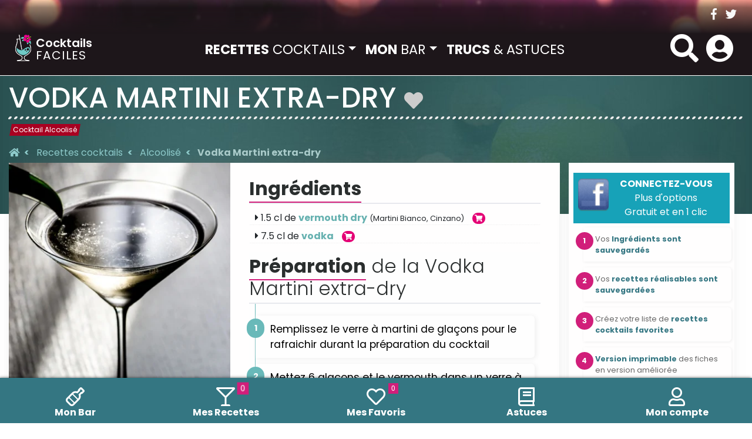

--- FILE ---
content_type: text/html; charset=UTF-8
request_url: https://cocktails-faciles.fr/cocktails/recette/245,vodka-martini-extra-dry,alcoolise,-origine-inconnue.html
body_size: 11643
content:


<!DOCTYPE html>

<html lang="fr">

<head  profile="http://gmpg.org/xfn/11">

    <title>Recette Vodka Martini extra-dry un cocktail  Alcoolisé</title>

    <link href="/templates/dev/style.css/font/fontello.eot" as="font" type="application/vnd.ms-fontobject" crossorigin="anonymous">
    <link href="/templates/dev/style.css/font/fontello.woff2" as="font" type="font/woff2" crossorigin="anonymous">
    <link href="/templates/dev/style.css/font/fontello.woff" as="font" type="font/woff" crossorigin="anonymous">
    <link href="/templates/dev/style.css/font/fontello.ttf" as="font" type="font/ttf" crossorigin="anonymous">
    <link href="/templates/dev/style.css/font/fontello.svg" as="font" type="image/svg+xml" crossorigin="anonymous">
    <link href="/templates/dev/style.css/fonts/fa-solid-900.eot" as="font" type="application/vnd.ms-fontobject" crossorigin="anonymous">
    <link href="/templates/dev/style.css/fonts/fa-solid-900.woff2" as="font" type="font/woff2" crossorigin="anonymous">
    <link href="/templates/dev/style.css/fonts/fa-solid-900.woff" as="font" type="font/woff" crossorigin="anonymous">
    <link href="/templates/dev/style.css/fonts/fa-solid-900.ttf" as="font" type="font/ttf" crossorigin="anonymous">
    <link href="/templates/dev/style.css/fonts/fa-solid-900.svg" as="font" type="image/svg+xml" crossorigin="anonymous">



    
    <script type="application/ld+json">
        {
            "@context": "https://schema.org/",
            "@type": "Recipe",
            "name": "Vodka Martini extra-dry",
            "image": [
                                    "https://www.cocktails-faciles.fr/get/img/cocktails/162-vodka-martini-extra-dry.jpg",                                    "https://www.cocktails-faciles.fr/get/img/cocktails/159-vodka-martini-extra-dry.jpg"                            ],
            "author": {
                "@type": "Person",
                "name": "Cocktails-Faciles.fr"            },
            "datePublished": "2014-05-03 13:01:13",
            "description": " &lt;div&gt;
	Ce cocktail est une recette variante plus forte, tout juiste parfum&amp;eacute;e, de la &lt;a href=&quot;https://www.cocktails-faciles.fr/cocktails/recette/240,vodka-martini-vodkatini-,alcoolise,-origine-inconnue.html&quot;&gt;Vodka Martini&lt;/a&gt;&amp;nbsp; elle m&amp;ecirc;me variante du c&amp;eacute;lebre&amp;nbsp;&lt;a href=&quot;http://www.cocktails-facile.fr/cocktails/recette/56,dry-martini-ou-martini-gin,alcoolise,-origine-inconnue.html&quot;&gt;Dry Martini&lt;/a&gt;. D&amp;#39;ou nom nom de Vodka &lt;strong&gt;EXTRA &lt;/strong&gt;dry martini&lt;/div&gt; ",
            "prepTime": "PT1M",
            "cookTime": "PT0M",
            "totalTime": "PT1M",
            "keywords": "vermouth dry,vodka,",
            "recipeYield": "1",
            "recipeCategory": "Cocktail Alcoolisé",
            "recipeCuisine": "french",
            "nutrition": {
                "@type":"NutritionInformation",
                "calories":"186 calories"
            },
            "recipeIngredient": [
                              "1.5 cl de vermouth dry  (Martini Bianco, Cinzano) ",
                              "7.5 cl de vodka  ",
                              "glaçons"
            ],
            "recipeInstructions": [
                "&lt;ol&gt;
	&lt;li&gt;
		Remplissez le verre &amp;agrave; martini de gla&amp;ccedil;ons pour le rafraichir durant la pr&amp;eacute;paration du cocktail&lt;/li&gt;
	&lt;li&gt;
		Mettez 6 gla&amp;ccedil;ons et le vermouth dans un verre &amp;agrave; m&amp;eacute;lange&lt;/li&gt;
	&lt;li&gt;
		Remuez energiquement durant 15 secondes, afin de parfumer les gla&amp;ccedil;ons avec le vermouth&lt;/li&gt;
	&lt;li&gt;
		Jetez le liquide en retenant les gla&amp;ccedil;ons avec une passoire&lt;/li&gt;
	&lt;li&gt;
		Versez la vodka sur les gla&amp;ccedil;ons&lt;/li&gt;
	&lt;li&gt;
		Remuez pendant 5 &amp;agrave; 10 secondes&lt;/li&gt;
	&lt;li&gt;
		Passez (en filtrant les gla&amp;ccedil;ons)&amp;nbsp;le cocktail dans le verre&amp;nbsp; &amp;agrave; martini rafraichi (vid&amp;eacute; de ses gla&amp;ccedil;ons)&lt;/li&gt;
&lt;/ol&gt;
&lt;div&gt;
	D&amp;eacute;corez avec une olive verte ou zeste de citron&lt;/div&gt;"
            ],
            "aggregateRating": {
                "@type": "AggregateRating",
                "ratingValue": "4",
                "bestRating": "5",
                "ratingCount": "980"
            }
        }
    </script>

    <meta http-equiv="Content-Type" content="text/html; charset=utf-8" />

    <meta name="keywords" content="cocktail, faciles, recette, mixologie, smoothie, mojito, ti punch" />
    <meta name="description" content="Vodka Martini extra-dry est un  Alcoolisé. Apprenez à réaliser ce " />
    <meta property="fb:app_id" content="719258479139408" />

    <meta name="Classification" content="cuisine, recettes, cocktails, mixologie, gastronomie" />
    <meta name="identifier-url" content="https://www.cocktails-faciles.fr" />
    <meta property="og:locale" content="fr_FR" />
    <meta property="og:title" content="Recette Vodka Martini extra-dry un cocktail  Alcoolisé" />
    <meta property="og:image" content="https://www.cocktails-faciles.fr/get/img/cocktails/162" />
    <meta property="og:type" content="food" />
    <meta property="og:url" content="https://www.cocktails-faciles.fr/cocktails/recette/245,vodka-martini-extra-dry,alcoolisa-,-origine-inconnue.html" />
    <meta property="og:site_name" content="Cocktails-Faciles : Recettes et astuces de cocktails, smoothies et autres boissons " />
    <meta property="og:description" content="Vodka Martini extra-dry est un  Alcoolisé. Apprenez à réaliser ce " />

    <link rel="schema.DC" href="https://purl.org/dc/elements/1.1/" />
    <link rel="schema.DCTERMS" href="https://purl.org/dc/terms/" />
    <meta name="DC.title" lang="fr" content="Recette Vodka Martini extra-dry un cocktail  Alcoolisé" />
    <meta name="DC.creator" content="Cocktails-Faciles.fr" />
    <meta name="DC.subject" lang="fr" content="cocktail, faciles, recette, mixologie, smoothie, mojito, ti punch" />
    <meta name="DC.description" lang="fr" content="Vodka Martini extra-dry est un  Alcoolisé. Apprenez à réaliser ce " />
    <meta name="DC.publisher" content="Cocktails-Faciles.fr" />
    <meta name="DC.identifier" scheme="DCTERMS.URI" content="https://www.cocktails-faciles.fr" />
    <meta name="DC.language" scheme="DCTERMS.RFC1766" content="fr" />

    <meta name="geo.placename" content="" />
    <meta name="geo.position" content="43.5793511;1.3933618999999453" />
    <meta name="ICBM" content="43.5793511;1.3933618999999453" />
    
    <meta name="viewport" content="width=device-width, initial-scale=1.0, user-scalable=no">
    <meta name="apple-mobile-web-app-capable" content="yes">
    <meta name="mobile-web-app-capable" content="yes">
    <meta name="apple-mobile-web-app-status-bar-style" content="teal">
    <meta name="apple-mobile-web-app-title" content="Cocktails-Faciles">
    <meta name="application-name" content="Cocktails-Faciles">

    <link rel="apple-touch-icon" sizes="180x180" href="/apple-touch-icon.png">
    <link rel="icon" type="image/png" sizes="32x32" href="/favicon-32x32.png">
    <link rel="icon" type="image/png" sizes="16x16" href="/favicon-16x16.png">
    <link rel="manifest" href="/manifest.json">
    <link rel="mask-icon" href="/safari-pinned-tab.svg" color="#009594">
    <meta name="apple-mobile-web-app-title" content="Cocktails Faciles">
    <meta name="application-name" content="Cocktails Faciles">
    <meta name="msapplication-TileColor" content="#00aba9">
    <meta name="theme-color" content="#009594">

    <link rel="home" title="Home" href="https://www.cocktails-faciles.fr" />
    <link rel="image_src" href="https://www.cocktails-faciles.fr/get/img/cocktails/162" />
            <link rel="canonical" href="https://www.cocktails-faciles.fr/cocktails/recette/245,vodka-martini-extra-dry,alcoolisa-,-origine-inconnue.html" />
    

            <link href="/templates/dev/style.css/css/fiche.css" rel="stylesheet" type="text/css" media="screen">
                    <script src="/cdn-cgi/scripts/7d0fa10a/cloudflare-static/rocket-loader.min.js" data-cf-settings="401b944b53f6f1e611cec684-|49"></script><link href="/templates/dev/style.css/print.css" rel="preload" as="style" onload="this.onload=null;this.rel='stylesheet'" type="text/css" media="print">
                <link href='https://fonts.googleapis.com/css?family=Poppins:400,300,600,700,500|Open+Sans:300,300i,400,400i,600,600i,700,700i,800,800i' rel='stylesheet' type='text/css'>


    <script src="/templates/dev/style.css/js/jquery/2.2.4/jquery.min.js" type="401b944b53f6f1e611cec684-text/javascript"></script>
    <script async src="//pagead2.googlesyndication.com/pagead/js/adsbygoogle.js" type="401b944b53f6f1e611cec684-text/javascript"></script>
    <style>.async-hid { opacity: 0 !important} </style>
    
        <!--<script>(function(a,s,y,n,c,h,i,d,e){s.className+=' '+y;h.start=1*new Date;
                h.end=i=function(){s.className=s.className.replace(RegExp(' ?'+y),'')};
                (a[n]=a[n]||[]).hide=h;setTimeout(function(){i();h.end=null},c);h.timeout=c;
            })(window,document.documentElement,'async-hide','dataLayer',4000,
                {'GTM-WJ5V69M':true});
        </script>-->
    
    <!--<script src="https://www.googleoptimize.com/optimize.js?id=GTM-WJ5V69M"></script>-->

    <script src="https://cdn.onesignal.com/sdks/OneSignalSDK.js" async="" type="401b944b53f6f1e611cec684-text/javascript"></script>



    <script type="401b944b53f6f1e611cec684-text/javascript" src="/templates/dev/style.css/js/head.js" defer></script>


</head>
<body>
<header id="header" class="headroom ">
    <div class="container d-none d-md-block">
        <div class="row">
            <div class="col topbar">
                <div id="socials">
                    <a href="https://www.facebook.com/CocktailsFaciles" target="_blank" rel="noopener"><i class="fab fa-facebook-f"></i></a>
                    <a href="https://twitter.com/CocktailsF" target="_blank" rel="noopener"><i class="fab fa-twitter"></i></a>
                </div>
            </div>
        </div>
    </div>

    <nav class="navbar navbar-expand-lg navbar-dark" id="sticky">
        <div class="container-xl">
            <button class="navbar-toggler" type="button" data-toggle="collapse"  data-uk-offcanvas="{target:'#offcanvas'}">
                <i class="menu fas fa-bars"></i>
            </button>

            <div class="collapse navbar-collapse" id="mainmenu">
                <a class="navbar-brand" href="/">
                    <img src="/templates/dev/style.css/img/logo_mini.png" alt="cocktails faciles : recettes et astuces" class="logo_mini" />
                    <div>
                        <span class="cocktails">Cocktails</span>
                        <span class="faciles">FACILES</span>
                    </div>
                </a>
                <ul class="navbar-nav m-auto">
                    <li class="nav-item dropdown active">
                        <a class="nav-link dropdown-toggle" href="#" id="dropdown07XL" data-toggle="dropdown" aria-expanded="false"><strong>RECETTES</strong> COCKTAILS</a>
                        <div class="dropdown-menu" aria-labelledby="dropdown07XL">
                            <a class="dropdown-item" href="/cocktails/tous-les-cocktails.html"><strong>Tous</strong> les cocktails &amp; boissons</a>
                            <a class="dropdown-item" href="/cocktails/ingredients">Recettes par <strong>ingr&eacute;dient</strong> précis</a>
                            <a class="dropdown-item" href="/monespace/recettes_realisables/#">Recettes avec <strong>mes ingr&eacute;dients</strong></a>
                            <a class="dropdown-item" href="/cocktails/smoothie-cocktails-sans-alcool.html">Les <strong>smoothies</strong> et sans alcool</a>
                            <a class="dropdown-item" href="/cocktails/cocktails-populaires.html">Cocktails les plus <strong>populaires</strong></a>
                        </div>
                    </li>
                    <li class="nav-item dropdown ">
                        <a class="nav-link dropdown-toggle" href="#" id="dropdown07XL" data-toggle="dropdown" aria-expanded="false"><strong>MON</strong> BAR</a>
                        <div class="dropdown-menu" aria-labelledby="dropdown07XL">
                            <a class="dropdown-item" href="/monespace/">Mes <b>Ingr&eacute;dients</b></a>
                            <a class="dropdown-item" href="/monespace/recettes_realisables/" data-step="3" data-intro="Accedez aux recettes compatibles avec le contenu de votre bar">Mes <b>recettes r&eacute;alisables</b>
                                <span class="badge badge-light"  id="">0</span>                            </a>
                            <a class="dropdown-item" href="/monespace/recettes_favorites/">Mes <b>recettes favorites</b>
                                <span class="badge badge-light">0</span>                            </a>
                        </div>
                    </li>
                    <li class="nav-item ">
                        <a class="nav-link" href="/astuces/"><strong>TRUCS</strong> &amp; ASTUCES</a>
                    </li>
                </ul>
            </div>

            <a class="navbar-brand d-xs-block d-lg-none" href="/">
                <img src="/templates/dev/style.css/img/logo_mini.png" alt="cocktails faciles : recettes et astuces" class="logo_mini" />
                <div>
                    <span class="cocktails">Cocktails</span>
                    <span class="faciles">FACILES</span>
                </div>
            </a>

            <div class="action">
            <span id="showsearch" class="navbar-right ">
                <i class="fa fa-search"></i>
            </span>
                <section id="search_block_top" class="header-box container" style="display: none;">
                    <form action="/cocktails/recherche/" method="GET" class="navbar-form " role="search">
                        <div class="typeahead__container">
                            <div class="typeahead__field">
                        <span class="typeahead__query">
                            <input id="recette" name="recherche" type="search" placeholder="Rechercher une recette" title="Rechercher une recette de cocktail" autocomplete="off">
                        </span>
                                <span class="typeahead__button">
                            <button type="submit" role="search" aria-label="rechercher" >
                                <i class="fa fa-search"></i>
                            </button>
                        </span>
                                <span class="input-group-btn" id="closeSearch">
                            <i class="fas fa-times"></i>
                        </span>
                            </div>
                        </div>
                    </form>
                </section>

                                    <span class="login" data-toggle="modal" data-target="#myModal">
                    <i class="menu fas fa-user-circle"></i>
                </span>
                            </div>
        </div>
    </nav>
    <!-- MOBILE MENU-->
    <div id="offcanvas" class="uk-offcanvas">
        <div class="uk-offcanvas-bar">
            <div style="height:4.5em;padding:15px;"><a style="text-shadow: 0 1px 0 rgba(255, 255, 255, 0.25); font-size:1.5em; padding:5px; color:#ddd" href="/">
                    <img src="/templates/dev/style.css/img/logo_mini.png" alt="cocktails faciles : recettes et astuces" style="float:left; margin:-15px 5px -20px -5px;" />Cocktails-Faciles</a></div>
            <ul class="uk-nav uk-nav-offcanvas uk-nav-parent-icon" data-uk-nav>
                <li class="uk-parent uk-active uk-open"><a href="#"><strong>RECETTES</strong> COCKTAILS</a>
                    <ul class="uk-nav-sub uk-nav-offcanvas">
                        <li><a href="/cocktails/tous-les-cocktails.html"><strong>Tous</strong> les cocktails &amp; boissons</a></li>
                        <li><a href="/cocktails/ingredients">Recettes par <strong>ingr&eacute;dient</strong></a></li>
                        <li><a href="/monespace/recettes_realisables/#">Recettes avec <strong> mes ingr&eacute;dients</strong></a></li>
                        <li><a href="/cocktails/smoothie-cocktails-sans-alcool.html">Les <strong>smoothies</strong> et sans alcool</a></li>
                        <li><a href="/cocktails/cocktails-populaires.html">Cocktails les plus <strong>populaires</strong></a></li>
                    </ul>
                </li>
                <li class="uk-"><a href="/monespace/"><strong>MON</strong> BAR</a></li>
                <!--<li class="uk-"><a href="/annuaire"><strong>BARS</strong> ET RESTOS</a></li>-->
                <li class="uk-"><a href="/astuces/"><strong>TRUCS</strong> &amp; ASTUCES</a></li>
            </ul>
            <ul class="uk-nav uk-nav-offcanvas" data-uk-nav>
                                    <li><a href="https://www.facebook.com/dialog/oauth/?type=web_server&client_id=719258479139408&response_type=token&scope=email&redirect_uri=https://www.cocktails-faciles.fr/pop/connexion.php" class="getPopup" rel="nofollow"><span><i class="fa fa-user"></i></span> Se connecter</a>
                    </li>
                
            </ul>

        </div>
    </div>
</header>

<div class="page" id="page">

    <div class="clearfix  " id="corp"></div>    

<main role="main" class="fiche">
    <section class="container-xl">

        <div class="head text-white">
            <h1 itemprop="name">Vodka Martini extra-dry</h1>
                                        <a href="https://www.facebook.com/dialog/oauth/?type=web_server&client_id=719258479139408&response_type=token&scope=email&redirect_uri=https://www.cocktails-faciles.fr/pop/connexion.php" class="iframe" id="addFavoris" rel="nofollow" data-toggle="tooltip" data-placement="bottom" title="Ajouter &agrave; mes recettes favorites" data-original-title="Ajouter &agrave; mes recettes favorites">
                    <span class="fa fa-heart"></span>
                </a>

                        <hr />

            <!--TAGS-->
            <div class="tags">
                <span class="cat6" itemprop="keywords">Cocktail Alcoolisé</span>

                                                                                                                    </div>

            <!--BREADCRUMB-->
            <nav aria-label="breadcrumb">
    <ol class="breadcrumb" vocab="https://schema.org/" typeof="BreadcrumbList">
        <li class="breadcrumb-item" property="itemListElement" typeof="ListItem">
            <a property="item" typeof="WebPage" href="https://www.cocktails-faciles.fr" title="Accueil">
                <span property="name" class="d-none d-lg-block"><i class="fa fa-home"></i></span>
                <span property="name" class="d-block d-lg-none">&laquo; Accueil</span>
            </a>
            <meta property="position" content="1">
        </li>


        <!--COCKTAILS-->
                    <li class="breadcrumb-item main" property="itemListElement" typeof="ListItem">
                <a property="item" typeof="WebPage" href="https://www.cocktails-faciles.fr/cocktails/tous_les_cocktails.html">
                    <span property="name" class="text-truncate">Recettes cocktails</span>
                </a>
                <meta property="position" content="2">
            </li>
                            <li class="breadcrumb-item" property="itemListElement" typeof="ListItem">
                    <a property="item" typeof="WebPage" href="https://www.cocktails-faciles.fr/cocktails/type/alcoolise.html" title="Recettes de  Alcoolisé">
                        <span property="name" class="text-truncate"> Alcoolisé</span>
                    </a>
                    <meta property="position" content="3">
                </li>
                                                                                                <li class="breadcrumb-item active" aria-current="page" property="itemListElement" typeof="ListItem">
                    <span property="name" class="text-truncate">Vodka Martini extra-dry</span>
                    <meta property="position" content="5">
                </li>
                    
    </ol>
</nav>        </div>

        <div class="row m-lg-0">
            <div id="fiche" class="liste col-12 col-md-8 col-lg-9">
                <article id="recipe" class="row m-0">
                    <div class="col-12 col-lg-5 p-0 mb-3 d-flex d-lg-block">
                        <!-- PHOTO -->
                        <div class="col-6 col-lg-12 p-0 m-n2 m-lg-n3">
                                                                                                                                        <div class="imgRecipe">
                                            <div style="position:relative">
                                                <picture>
                                                    <source type="image/webp"
                                                            srcset="/get/webp/s/162-vodka-martini-extra-dry.webp 320w,
                                                        /get/webp/m/162-vodka-martini-extra-dry.webp 480w,
                                                        /get/webp/l/162-vodka-martini-extra-dry.webp 800w,
                                                        /get/webp/cocktailspreview/162-vodka-martini-extra-dry.webp 1080w">
                                                    <img src="/get/img/cocktailspreview/162-vodka-martini-extra-dry.jpg" alt="Vodka Martini extra-dry" class="img-fluid w-100 " itemprop="image">
                                                </picture>

                                                <div id="overlay" class="exist">
                                                    <a href="/get/img/cocktails/162-vodka-martini-extra-dry.jpg" class="bs-glyphicons preview" title="Vodka Martini extra-dry par Benoit Bounar">
                          <span class="icone" id="view">
                            <span class="fa fa-search-plus"></span>
                          </span>
                                                    </a>
                                                    <a class='iframe' href="/pop/photosCocktailsAdd.php?i=245" title="Partagez vos photos">
                          <span class="icone" id="upload">
                            <span class="fa fa-upload"></span>
                          </span>
                                                        <span class="infos" id="noimprime">Partagez votre photo</span>
                                                    </a>
                                                </div>
                                            </div>
                                        </div>
                                                                                                                                                <a href="/get/img/cocktails/159-vodka-martini-extra-dry.jpg" class="preview" title="Vodka Martini extra-dry">
                                            <picture>
                                                <source type="image/webp"
                                                        srcset="/get/webp/s/159-vodka-martini-extra-dry.webp 320w,
                                                        /get/webp/m/159-vodka-martini-extra-dry.webp 480w,
                                                        /get/webp/l/159-vodka-martini-extra-dry.webp 800w,
                                                        /get/webp/cocktailspreview/159-vodka-martini-extra-dry.webp 1080w">
                                                <img src="/get/img/cocktailspreview/159-vodka-martini-extra-dry.jpg" alt="Vodka Martini extra-dry" class="img-fluid w-100" itemprop="image" style="display:none">
                                            </picture>
                                        </a>
                                                                                                                            <meta itemprop="url" content="https://www.cocktails-faciles.fr/cocktails/recette/245,vodka-martini-extra-dry,alcoolisa-,-origine-inconnue.html">
                        </div>

                        <div class="col-6 col-lg-12 d-flex flex-column align-items-center justify-content-between mt-n2 mt-lg-0 ml-3 ml-lg-0 pt-3 px-0 text-center">
                            <!--REVIEW-->
                            <div class="rating reviews">
                                                                                                                        <div class="note d-inline-block">
                                                <div class="star1">
                                                    <input type="radio" name="1" class="star-5" id="star-5" value="5"  />
                                                    <label class="star" title="5" for="star-5"></label>
                                                    <input type="radio" name="1" class="star-4" id="star-4" value="4" checked="checked" />
                                                    <label class="star" title="4" for="star-4"></label>
                                                    <input type="radio" name="1" class="star-3" id="star-3" value="3"  />
                                                    <label class="star" title="3" for="star-3"></label>
                                                    <input type="radio" name="1" class="star-2" id="star-2" value="2"  />
                                                    <label class="star" title="2" for="star-2"></label>
                                                    <input type="radio" name="1" class="star-1" id="star-1" value="1"  />
                                                    <label class="star" title="1" for="star-1"></label>
                                                </div>

                                                                                                    <div class="votes">
                                                        <span class="desc">Note</span><span class="average">4</span><span>4</span>/<span>5</span> (<span>980</span> votes)<br><br>
                                                    </div>
                                                                                            </div>
                                                                                                                                                                                                                                                                    </div>
                            <!--REVIEW-->

                            <!--INFO-->
                            <div id="infos" class="mb-4">
                                <div itemprop="recipeYield">
                                    <strong><i class="fa fa-users"></i></strong> 1 personne                                </div>

                                <div class="prepTime">
                                    <strong><i class="fa fa-clock"></i></strong> :
                                    <meta itemprop="prepTime" content="PT1M">
                                    <meta itemprop="cookTime" content="PT0M">
                                    <meta itemprop="totalTime" content="PT1M">
                                    <span class="value-title" title="PT1M">1 minute(s)</span>
                                </div>
                            </div>
                            <!--FIN INFO-->

                            <!--USTENSILES-->
                            <div id="ustensiles" class="hidden-xs">
                                                                    <i class="icon icon-verre_martini_full" title="Verre à martini"></i>
                                                                    <i class="icon icon-verre_melange" title="Verre à mélange"></i>
                                                                    <i class="icon icon-cuilliere" title="Cuillere à mélange"></i>
                                                                    <i class="icon icon-passoire" title="Passoire à cocktail"></i>
                                                                <i class="icon icon-doseur" title="Doseur"></i>
                            </div>
                            <!--FIn USTENSILES-->
                        </div>
                    </div>

                    <div class="col-12 col-lg-7 p-1 px-lg-3">
                        <!--INGREDIENTS-->
                        <div id="ingredients">
                            <h2><span>Ingr&eacute;dients<span></h2>
                            <ul>
                                                                    <li class="ingredient" itemprop="recipeIngredient">
                                        <i class="fa fa-caret-right"></i> <span class="amount">1.5 </span>
                                        cl de                                         <span class="name"><a class='iframe' href="/cocktails/ingredient/0/896/vermouth-dry.html" >
              <span>vermouth dry</span></a> <small>(Martini Bianco, Cinzano)</small></span> 
                                                                                    <a href="https://www.amazon.fr/gp/product/B0043A3KDM/ref=as_li_tl?ie=UTF8&tag=cocktailsfa0a-21&camp=1642&creative=6746&linkCode=as2&creativeASIN=B0043A3KDM&linkId=44e87031e10929a67738e6a8f514043d" class="icon-cart" target="_blank" onclick="if (!window.__cfRLUnblockHandlers) return false; _paq.push(['trackEvent', 'click' 'lien achat', 'vermouth dry']);" data-cf-modified-401b944b53f6f1e611cec684-=""><i class="fa fa-shopping-cart"></i></a>
                                                                                <hr />
                                    </li>
                                                                    <li class="ingredient" itemprop="recipeIngredient">
                                        <i class="fa fa-caret-right"></i> <span class="amount">7.5 </span>
                                        cl de                                         <span class="name"><a class='iframe' href="/cocktails/ingredient/0/865/vodka.html" >
              <span>vodka</span></a></span> 
                                                                                    <a href="https://www.amazon.fr/b/ref=dp_bc_aui_C_4?ie=UTF8&node=6356911031&tag=cocktailsfa0a-21" class="icon-cart" target="_blank" onclick="if (!window.__cfRLUnblockHandlers) return false; _paq.push(['trackEvent', 'click' 'lien achat', 'vodka']);" data-cf-modified-401b944b53f6f1e611cec684-=""><i class="fa fa-shopping-cart"></i></a>
                                                                                <hr />
                                    </li>
                                                            </ul>
                        </div>
                        <!--FIN INGR-->

                        <!--ETAPE-->
                        <div id="etapes">
                            <h2><span>Pr&eacute;paration</span> de la Vodka Martini extra-dry</h2>
                            <div class="instructions" itemprop="recipeInstructions"><ol>
	<li>
		Remplissez le verre &agrave; martini de gla&ccedil;ons pour le rafraichir durant la pr&eacute;paration du cocktail</li>
	<li>
		Mettez 6 gla&ccedil;ons et le vermouth dans un verre &agrave; m&eacute;lange</li>
	<li>
		Remuez energiquement durant 15 secondes, afin de parfumer les gla&ccedil;ons avec le vermouth</li>
	<li>
		Jetez le liquide en retenant les gla&ccedil;ons avec une passoire</li>
	<li>
		Versez la vodka sur les gla&ccedil;ons</li>
	<li>
		Remuez pendant 5 &agrave; 10 secondes</li>
	<li>
		Passez (en filtrant les gla&ccedil;ons)&nbsp;le cocktail dans le verre&nbsp; &agrave; martini rafraichi (vid&eacute; de ses gla&ccedil;ons)</li>
</ol>
<div>
	D&eacute;corez avec une olive verte ou zeste de citron</div></div>
                        </div>
                        <!--FIN ETAPE-->

                    </div>


                    <div class="col-12 order-sm-5 p-0 px-lg-3" itemprop="description" class="summary">
                                                <h2><span>Informations</span> sur la recette de la Vodka Martini extra-dry</h2>
                        
                        <!--DESCRIPTION-->
                        
                                                    <div id="histoire">
                                <h4>L'<span>histoire</span> du cocktail Vodka Martini extra-dry</h4>
                                <div><div>
	Ce cocktail est une recette variante plus forte, tout juiste parfum&eacute;e, de la <a href="https://www.cocktails-faciles.fr/cocktails/recette/240,vodka-martini-vodkatini-,alcoolise,-origine-inconnue.html">Vodka Martini</a>&nbsp; elle m&ecirc;me variante du c&eacute;lebre&nbsp;<a href="http://www.cocktails-facile.fr/cocktails/recette/56,dry-martini-ou-martini-gin,alcoolise,-origine-inconnue.html">Dry Martini</a>. D&#39;ou nom nom de Vodka <strong>EXTRA </strong>dry martini</div></div>
                            </div>
                        
                                                <!--FIN DESCRIPTION-->


                        <!--AVIS-->
                        <div id="avis">
                            <h2><span>Soyez le premier &agrave; donnez votre avis </span> sur la Vodka Martini extra-dry</h2>
                            <div id="commentlist">
                                                            </div>
                            <hr>
                            <form method="post" class="form-horizontal" role="form">
                                <input type="hidden" name="date" id="date">
                                <div class="form-row">
                                                                            <div class="col-12 col-sm-5 col-sm-offset-1">
                                            <input type="text" name="auteur" class="form-control" placeholder="Votre Nom ou Pseudo" id="inputSuccess1">
                                        </div>
                                        <div class="col-12 col-sm-6">
                                            <input type="email" name="email" class="form-control" id="inputEmail3" placeholder="Email" >
                                        </div>
                                                                    </div>
                                <div class="form-row">
                                    <div class="col-1 pad0">
                                                                                    <img src="https://eu.ui-avatars.com/api/?background=random&name=" alt="">
                                                                            </div>
                                    <div class="col-11">
                                        <textarea class="form-control" rows="3" id="comment" name="comment" placeholder="Donnez votre avis sur ce cocktail"></textarea>
                                    </div>
                                    <div class="clearfix"></div>
                                </div>
                                <div class="form-row mt-2">
                                    <div class="col-12 col-lg-8">
                                        <div class="rating reviews">
                                                                                                                                                <div class="note">
                                                        <div class="star1">
                                                            <span class="py-2 d-inline-block">Donnez une note &agrave; ce cocktail</span>
                                                            <input type="radio" name="1" class="star-5" id="star-5" value="5"  />
                                                            <label class="star" title="5" for="star-5"></label>
                                                            <input type="radio" name="1" class="star-4" id="star-4" value="4" checked="checked" />
                                                            <label class="star" title="4" for="star-4"></label>
                                                            <input type="radio" name="1" class="star-3" id="star-3" value="3"  />
                                                            <label class="star" title="3" for="star-3"></label>
                                                            <input type="radio" name="1" class="star-2" id="star-2" value="2"  />
                                                            <label class="star" title="2" for="star-2"></label>
                                                            <input type="radio" name="1" class="star-1" id="star-1" value="1"  />
                                                            <label class="star" title="1" for="star-1"></label>
                                                        </div>
                                                    </div>
                                                                                                                                                                                                                                                                                                                            </div>
                                    </div>
                                    <div class="col-12 col-lg-4 text-right">
                                        <button type="submit" class="btn btn-primary text-white" name="addcomment" id="addcomment">Envoyer mon avis</button>
                                    </div>
                                </div>
                                <div class="clearfix"></div>
                            </form>

                        </div>
                        <!--FIN AVIS-->

                        <!--AUTEUR-->
                        <div id="infos_fiche">
                            Auteur : </b>
                            <span class="author" itemprop="author">
                                                        <a href="https://plus.google.com/+Cocktails-facilesFr?rel=author" rel="me" target="_blank" itemprop="url">Cocktails-Faciles</a>
                                                        </span>
                        </div>
                        <!--FIN auteur-->

                    </div>

                </article>
            </div>

            <div class="col-md-4  col-lg-3"  id="fiche_menu">
                <div class="menu">

                    <section class="menu widget noimprime d-none d-lg-block">
    <div id="user" class="noimprime row">
                    <a href="https://www.facebook.com/dialog/oauth/?type=web_server&client_id=719258479139408&response_type=token&scope=email&redirect_uri=https://www.cocktails-faciles.fr/pop/connexion.php" class="getPopup btn btn-block" rel="nofollow">
                <button type="button" class="btn btn-info navbar-btn" style="width:100%">
                    <img src="/templates/dev/style.css/img/social/facebook.png" border="0" alt="Connexion via Facebook"  style="float:left;height:55px;margin:3px 2px 0 -5px"  /><b>CONNECTEZ-VOUS</b><br/>Plus d'options<br/> Gratuit et en 1 clic
                </button>
            </a>
            <ol>
                <li>Vos <b>Ingr&eacute;dients sont sauvegardés</b></li>
                <li>Vos <b>recettes r&eacute;alisables sont sauvegardées</b></li>
                <li>Créez votre liste de <b>recettes cocktails favorites</b></li>
                <li><b>Version imprimable</b> des fiches en version améliorée</li>
                <li>Vos <b>commentaires</b> et <b>notes sont automatiquement validés</b></li>
                <li><b>Recevez par mail les nouveautés</b> <small>(si désiré)</small></li>
            </ol>

            </div>
</section>
                    <!-- RELATION -->
                    
                        <aside id="relations" class="widget card" itemscope itemtype="http://schema.org/ItemList">
                            <div class="card-header bg-primary-dark text-white pb-0">
                                <h3 class="m-0 p-0">Cocktails en relations avec la Vodka Martini extra-dry</h3>
                                <ul class="nav nav-tabs" role="tablist">
                                    <li class="active"><a href="#Variantes" role="tab" data-toggle="tab">Les variantes</a></li>                                    <li  ><a href="#Similaires" role="tab" data-toggle="tab">Les similaires</a></li>                                </ul>
                            </div>
                            <div class="tab-content card-body p-0">
                                                                    <div class="tab-pane active" id="Variantes">
                                        <ul class="row">
                                                                                            <li itemprop="itemListElement" itemscope itemtype="http://schema.org/ListItem">
                                                    <a href="/cocktails/recette/56,dry-martini-ou-martini-gin,alcoolise,-origine-inconnue.html" itemprop="url">
                                                        <span itemprop="position" style="display: none;">1</span>
                                                        <div class="imagesrelation">
                                                            <div>
                                                                <div>
                                                                    <picture>
                                                                        <source type="image/webp" srcset="/get/webp/s/158-dry-martini-ou-martini-gin.webp">
                                                                        <img src="/get/img/s/158-dry-martini-ou-martini-gin.jpg" alt="dry-martini-ou-martini-gin" class="img-fluid"  />
                                                                    </picture>

                                                                </div>
                                                            </div>
                                                        </div>
                                                        <span itemprop="name">Dry martini ou Martini Gin</span>
                                                    </a>
                                                </li>
                                                                                            <li itemprop="itemListElement" itemscope itemtype="http://schema.org/ListItem">
                                                    <a href="/cocktails/recette/246,extra-dry-martini,alcoolise,-origine-inconnue.html" itemprop="url">
                                                        <span itemprop="position" style="display: none;">2</span>
                                                        <div class="imagesrelation">
                                                            <div>
                                                                <div>
                                                                    <picture>
                                                                        <source type="image/webp" srcset="/get/webp/s/161-extra-dry-martini.webp">
                                                                        <img src="/get/img/s/161-extra-dry-martini.jpg" alt="extra-dry-martini" class="img-fluid"  />
                                                                    </picture>

                                                                </div>
                                                            </div>
                                                        </div>
                                                        <span itemprop="name">Extra Dry Martini</span>
                                                    </a>
                                                </li>
                                                                                            <li itemprop="itemListElement" itemscope itemtype="http://schema.org/ListItem">
                                                    <a href="/cocktails/recette/243,franklin-dry-martini,alcoolise,-origine-inconnue.html" itemprop="url">
                                                        <span itemprop="position" style="display: none;">3</span>
                                                        <div class="imagesrelation">
                                                            <div>
                                                                <div>
                                                                    <picture>
                                                                        <source type="image/webp" srcset="/get/webp/s/157-franklin-dry-martini.webp">
                                                                        <img src="/get/img/s/157-franklin-dry-martini.jpg" alt="franklin-dry-martini" class="img-fluid"  />
                                                                    </picture>

                                                                </div>
                                                            </div>
                                                        </div>
                                                        <span itemprop="name">Franklin Dry Martini</span>
                                                    </a>
                                                </li>
                                                                                            <li itemprop="itemListElement" itemscope itemtype="http://schema.org/ListItem">
                                                    <a href="/cocktails/recette/240,vodka-martini-vodkatini-,alcoolise,-origine-inconnue.html" itemprop="url">
                                                        <span itemprop="position" style="display: none;">4</span>
                                                        <div class="imagesrelation">
                                                            <div>
                                                                <div>
                                                                    <picture>
                                                                        <source type="image/webp" srcset="/get/webp/s/154-vodka-martini-vodkatini-.webp">
                                                                        <img src="/get/img/s/154-vodka-martini-vodkatini-.jpg" alt="vodka-martini-vodkatini-" class="img-fluid"  />
                                                                    </picture>

                                                                </div>
                                                            </div>
                                                        </div>
                                                        <span itemprop="name">Vodka Martini (Vodkatini)</span>
                                                    </a>
                                                </li>
                                                                                    </ul>
                                    </div>
                                
                                                                    <div class="tab-pane " id="Similaires">
                                        <ul class="row">
                                                                                            <li itemprop="itemListElement" itemscope itemtype="http://schema.org/ListItem">
                                                    <a href="/cocktails/recette/315,dis-a-tini,alcoolise,-origine-inconnue.html" itemprop="url">
                                                        <span itemprop="position" style="display: none;">5</span>
                                                        <div class="imagesrelation">
                                                            <div>
                                                                <div>
                                                                    <picture>
                                                                        <source type="image/webp" srcset="/get/webp/s/251-dis-a-tini.webp">
                                                                        <img src="/get/img/s/251-dis-a-tini.jpg" alt="dis-a-tini" class="img-fluid"  />
                                                                    </picture>
                                                                </div>
                                                            </div>
                                                        </div>
                                                        <span itemprop="name">Dis-a-tini</span>
                                                    </a>
                                                </li>
                                                                                            <li itemprop="itemListElement" itemscope itemtype="http://schema.org/ListItem">
                                                    <a href="/cocktails/recette/316,vesper,alcoolise,-origine-inconnue.html" itemprop="url">
                                                        <span itemprop="position" style="display: none;">6</span>
                                                        <div class="imagesrelation">
                                                            <div>
                                                                <div>
                                                                    <picture>
                                                                        <source type="image/webp" srcset="/get/webp/s/-vesper.webp">
                                                                        <img src="/get/img/s/-vesper.jpg" alt="vesper" class="img-fluid"  />
                                                                    </picture>
                                                                </div>
                                                            </div>
                                                        </div>
                                                        <span itemprop="name">Vesper</span>
                                                    </a>
                                                </li>
                                                                                    </ul>
                                    </div>
                                                                <div style="clear:both"></div>
                            </div>
                            <div style="clear:both"></div>
                        </aside>

                    


                    <aside class="d-none d-md-block ">
                        <div class="clearfix"></div>

<div class="center noimprime">
    <br>
    <iframe src="https://rcm-eu.amazon-adsystem.com/e/cm?o=8&p=22&l=ur1&category=amu&banner=0KE9CYPCYEH46Y4QWZG2&f=ifr&linkID=d2969dadaf1ff4c8a6c711919f9ef833&t=cocktailsfa0a-21&tracking_id=cocktailsfa0a-21" width="250" height="250" scrolling="no" border="0" marginwidth="0" style="border:none;" frameborder="0"></iframe>

</div>                    </aside>

                    <section id="cocktail_aleatoire" class="widget card">
    <div class="card-header bg-primary text-white">
        <h3 class="m-0 p-0"><i class="icon icon-glass"></i> Cocktail al&eacute;atoire </h3>
    </div>

    <div class="card-body">
        <a href="/cocktails/recette/247,dirty-martini,alcoolise,-origine-inconnue.html" title="Dirty Martini">
            <div class="row">
                <div class="photo col-4">
                    <picture>
                        <source type="image/webp" srcset="/get/webp/s/163-dirty-martini.webp">
                        <img src="/get/img/s/163-dirty-martini.jpg" alt="Dirty Martini"  class="img-fluid" />
                    </picture>

                </div>
                <div class="col-8">
                    <h4>Dirty Martini</h4>
                    <p class="type"><strong>Alcoolisé</strong> - <strong>Cocktail classique</strong></p>
                    <p> jus d&#039;olives / saumure  <span>|</span> vermouth dry <span>|</span> olive <span>|</span> gin <span>|</span> glaçons <span>|</span></p>
                </div>
            </div>
        </a>
    </div>
</section>
                    <aside class="d-none d-md-block ">
                        <br class="clearfix">
<div class="center">


    <br>
    <script async src="//pagead2.googlesyndication.com/pagead/js/adsbygoogle.js" type="401b944b53f6f1e611cec684-text/javascript"></script>
    <ins class="adsbygoogle"
         style="display:block"
         data-ad-client="ca-pub-8508830131231676"
         data-ad-slot="6319096787"
         data-ad-format="auto"
         data-full-width-responsive="true"></ins>
    

        <!-- Cocktails-Faciles -->
        <script type="401b944b53f6f1e611cec684-text/javascript">
            (adsbygoogle = window.adsbygoogle || []).push({});
        </script>
    

</div>                    </aside>

                    <section id="astuces" class="widget card">
    <div class="card-header bg-primary-dark text-white">
        <h3 class="m-0 p-0"><i class="icon icon-doseur"></i> Trucs et astuces </h3>
    </div>

    <div class="card-body">
        <h4 class="card-title">
            <a href="https://www.cocktails-faciles.fr/recettes-cocktails/mojito.html">Les recettes Mojito cocktail !!!</a>
        </h4>
        <p class="card-text">Cocktail préféré des français, le Mojito se décline sous plusieurs recettes faciles avec ou sans rhum et toujours désaltérantes.</p>
    </div>

            <div class="card-body">
            <h4 class="card-title">
                <a href="/astuces/lire/6,comment-givrer-un-verre-au-sucre-ou-au-sel.html">Comment givrer un verre au sucre ou au sel</a>
            </h4>
            <p class="card-text"><div>
	Le givrage permet d&#39;embellir un verre en lui ajoutant un couronne de sucre ou de sel.</div></p>
        </div>
            <div class="card-body">
            <h4 class="card-title">
                <a href="/astuces/lire/10,notre-guide-d-039-achat.html">Notre guide d&#039;achat</a>
            </h4>
            <p class="card-text"><div>
	<span>Tous ce qu&#39;il vous faut pour vous &eacute;quiper et constituer votre bar</span></div></p>
        </div>
            <div class="card-body">
            <h4 class="card-title">
                <a href="/astuces/lire/9,-b-cocktails-de-saint-valentin-b-nos-idees-de-recettes-pour-votre-moment-entre-amoureux.html"><b>Cocktails de Saint Valentin</b> : Nos idées de recettes pour votre moment entre amoureux</a>
            </h4>
            <p class="card-text"><div>
	La Saint-Valentin arrive ! <strong>Besoin d&rsquo;id&eacute;es ? </strong>D&eacute;couvrez une selection recette cocktails pour elle et lui.</div></p>
        </div>
            <div class="card-body">
            <h4 class="card-title">
                <a href="/astuces/lire/8,-b-cocktails-de-noel-b-nos-recettes-pour-les-fetes-de-fin-d-039-annee.html"><b>Cocktails de noël</b> : Nos recettes pour les fêtes de fin d&#039;année</a>
            </h4>
            <p class="card-text"><div>
	No&euml;l approche !!! <strong>Besoin d&#39;id&eacute;e ?</strong> D&eacute;couvrez notre s&eacute;lection sp&eacute;cial No&euml;l</div></p>
        </div>
            <div class="card-body">
            <h4 class="card-title">
                <a href="/astuces/lire/1,les-verres.html">Les Verres</a>
            </h4>
            <p class="card-text"><div>
	Quel verre utiliser pour telles ou telles boissons ? Quelle est leur diff&eacute;rence et comment les reconnaitre ?</div></p>
        </div>
    
</section>
                    <aside class="clearfix"></aside>

                </div>
            </div>
    </div>


</section>
    </main>

    <script type="401b944b53f6f1e611cec684-text/javascript">


        $(window).load(function(){
            ficheID = 245
            
                $('.star').click(function(){
                    $.get('/library/javascript/actions/setNoteCocktail.php?f=' + ficheID + '&n=1&v=' + $(this).attr('title'), function() {});
                });
            
        });

    </script>





    <div class="container mb-5 pb-5">
        <div class="row">
            <div class="col-12 col-md-3">
                <small>Copyright 2008-2021 Cocktails-faciles.fr </small> <br>
                <a href="https://www.cocktails-faciles.fr/page/mentions">Politique de confidentialité</a>

            </div>
            <div class="col-12 col-md-5"><small>L'abus d'alcool est dangereux pour la santé. À consommer avec modération</small> </div>
            <div class="col-12 col-md-4" style="text-align: right;">édit&eacute; par <a href="http://www.ixelia.fr" title="Agence Web : Conception de sites internet et communication marketing" target="_blank" rel="noopener">IXELIA : Agence Web</a></div>
        </div>
    </div>

    <!-- Modal -->
    <div class="modal fade" id="myModal" tabindex="-1" role="dialog" aria-labelledby="myModalLabel" aria-hidden="true">
        <div class="modal-dialog" role="document">
            <div class="modal-content">
                <div class="modal-header">
                    <h5 class="modal-title" id="exampleModalLabel">
                        S'identifier                    </h5>
                    <button type="button" class="close" data-dismiss="modal" aria-label="Close">
                        <span aria-hidden="true">&times;</span>
                    </button>
                </div>
                <div class="modal-body p-0">
                    <section class="menu widget noimprime">
    <div id="user" class="noimprime row">
                    <a href="https://www.facebook.com/dialog/oauth/?type=web_server&client_id=719258479139408&response_type=token&scope=email&redirect_uri=https://www.cocktails-faciles.fr/pop/connexion.php" class="getPopup btn btn-block" rel="nofollow">
                <button type="button" class="btn btn-info navbar-btn" style="width:100%">
                    <img src="/templates/dev/style.css/img/social/facebook.png" border="0" alt="Connexion via Facebook"  style="float:left;height:55px;margin:3px 2px 0 -5px"  /><b>CONNECTEZ-VOUS</b><br/>Plus d'options<br/> Gratuit et en 1 clic
                </button>
            </a>
            <ol>
                <li>Vos <b>Ingr&eacute;dients sont sauvegardés</b></li>
                <li>Vos <b>recettes r&eacute;alisables sont sauvegardées</b></li>
                <li>Créez votre liste de <b>recettes cocktails favorites</b></li>
                <li><b>Version imprimable</b> des fiches en version améliorée</li>
                <li>Vos <b>commentaires</b> et <b>notes sont automatiquement validés</b></li>
                <li><b>Recevez par mail les nouveautés</b> <small>(si désiré)</small></li>
            </ol>

            </div>
</section>                </div>
                <div class="modal-footer">
                                            <a href="https://www.facebook.com/dialog/oauth/?type=web_server&client_id=719258479139408&response_type=token&scope=email&redirect_uri=https://www.cocktails-faciles.fr/pop/connexion.php" class="getPopup btn btn-primary">
                            CONNEXION
                        </a>
                                    </div>
            </div>
        </div>
    </div>

</div>

<footer class="footer fixed-bottom pt-3 pb-1 bg-primary-dark">
    <div class="container">
        <div class="row">
            <div class="col p-0 text-center">
                <i class="far fa-wine-bottle"></i>
                <br><a href="/monespace" class="stretched-link text-white">Mon Bar</a>
            </div>
            <div class="col p-0 text-center">
                <i class="far fa-glass-martini">
                        <span class="badge badge-secondary" id="nbrrea">
                            0                        </span>
                </i>
                <br><a href="/monespace/recettes_realisables/" class="stretched-link text-white">Mes Recettes</a>
            </div>
            <div class="col p-0 text-center">
                <i class="far fa-heart">
                        <span class="badge badge-secondary">
                            0                        </span>
                </i>
                <br><a href="/monespace/recettes_favorites/" class="stretched-link text-white">Mes Favoris</a>
            </div>
            <div class="col p-0 text-center">
                <i class="far fa-book"></i>
                <br><a href="/astuces/" class="stretched-link text-white">Astuces</a>
            </div>
            <div class="col p-0 text-center login" data-toggle="modal" data-target="#myModal">
                <i class="far fa-user"></i>
                <br>Mon compte
            </div>
        </div>
    </div>
</footer>







<script src="/templates/dev/style.css/js/popper.min.js" defer type="401b944b53f6f1e611cec684-text/javascript"></script>
<script src="/templates/dev/style.css/js/bootstrap.js" async type="401b944b53f6f1e611cec684-text/javascript"></script>
<script src="/library/javascript/Fontawesome/fontawesome.js" defer type="401b944b53f6f1e611cec684-text/javascript"></script>

<script type="401b944b53f6f1e611cec684-text/javascript" src="/library/javascript/uikit.min.js" defer></script>
<script type="401b944b53f6f1e611cec684-text/javascript" src="/library/javascript/jquery.popupWindow.js"></script>


<script type="401b944b53f6f1e611cec684-text/javascript" src="/library/javascript/ixelia/script.js" async></script>



    <!-- RECETTES -->
    <script type="401b944b53f6f1e611cec684-text/javascript" src="/library/javascript/jquery.rating.js"></script>
    <script type="401b944b53f6f1e611cec684-text/javascript" src="/library/javascript/jquery.MetaData.js"></script>
    <script type="401b944b53f6f1e611cec684-text/javascript" src="/library/javascript/lightbox-2.6.min.js"></script>
    <script type="401b944b53f6f1e611cec684-text/javascript" src="/templates/dev/style.css/js/recette-dist.js"></script>
    
        <script type="401b944b53f6f1e611cec684-text/javascript">
            $('#addFavoris').tooltip();
            $('#delFavoris').tooltip();
        </script>
    









<div id="pwaforwp-add-to-home-click" style="background-color: #94004d; z-index: 9999999; display: none;" class="pwaforwp-footer-prompt pwaforwp-bounceInUp pwaforwp-animated">
    <span id="pwaforwp-prompt-close" class="pwaforwp-prompt-close"><i class="fas fa-close"></i></span>
    <h3 style="color:#ffffff">Ajouter Cocktails-Faciles comme application</h3>
    <div style="background-color:#69b9b9; color:#fff" class="pwaforwp-btn pwaforwp-btn-add-to-home">Ajouter</div>
</div>

<script src="/cdn-cgi/scripts/7d0fa10a/cloudflare-static/rocket-loader.min.js" data-cf-settings="401b944b53f6f1e611cec684-|49" defer></script><script defer src="https://static.cloudflareinsights.com/beacon.min.js/vcd15cbe7772f49c399c6a5babf22c1241717689176015" integrity="sha512-ZpsOmlRQV6y907TI0dKBHq9Md29nnaEIPlkf84rnaERnq6zvWvPUqr2ft8M1aS28oN72PdrCzSjY4U6VaAw1EQ==" data-cf-beacon='{"version":"2024.11.0","token":"843f8048e62645ddb3fba06e3301afae","r":1,"server_timing":{"name":{"cfCacheStatus":true,"cfEdge":true,"cfExtPri":true,"cfL4":true,"cfOrigin":true,"cfSpeedBrain":true},"location_startswith":null}}' crossorigin="anonymous"></script>
</body>

</html>

--- FILE ---
content_type: text/html; charset=utf-8
request_url: https://www.google.com/recaptcha/api2/aframe
body_size: 266
content:
<!DOCTYPE HTML><html><head><meta http-equiv="content-type" content="text/html; charset=UTF-8"></head><body><script nonce="apv8_zHDiTwSpjcTHxlNoA">/** Anti-fraud and anti-abuse applications only. See google.com/recaptcha */ try{var clients={'sodar':'https://pagead2.googlesyndication.com/pagead/sodar?'};window.addEventListener("message",function(a){try{if(a.source===window.parent){var b=JSON.parse(a.data);var c=clients[b['id']];if(c){var d=document.createElement('img');d.src=c+b['params']+'&rc='+(localStorage.getItem("rc::a")?sessionStorage.getItem("rc::b"):"");window.document.body.appendChild(d);sessionStorage.setItem("rc::e",parseInt(sessionStorage.getItem("rc::e")||0)+1);localStorage.setItem("rc::h",'1765962360213');}}}catch(b){}});window.parent.postMessage("_grecaptcha_ready", "*");}catch(b){}</script></body></html>

--- FILE ---
content_type: application/javascript; charset=utf-8
request_url: https://cocktails-faciles.fr/library/javascript/lightbox-2.6.min.js
body_size: 8566
content:
/*!
  Colorbox v1.4.33 - 2013-10-31
  jQuery lightbox and modal window plugin
  (c) 2013 Jack Moore - http://www.jacklmoore.com/colorbox
  license: http://www.opensource.org/licenses/mit-license.php
*/
(function ($, document, window) {
  var
  // Default settings object.
  // See http://jacklmoore.com/colorbox for details.
  defaults = {
    // data sources
    html: false,
    photo: false,
    iframe: false,
    inline: false,

    // behavior and appearance
    transition: "elastic",
    speed: 300,
    fadeOut: 300,
    width: false,
    initialWidth: "600",
    innerWidth: false,
    maxWidth: false,
    height: false,
    initialHeight: "450",
    innerHeight: false,
    maxHeight: false,
    scalePhotos: true,
    scrolling: true,
    href: false,
    title: false,
    rel: false,
    opacity: 0.9,
    preloading: true,
    className: false,
    overlayClose: true,
    escKey: true,
    arrowKey: true,
    top: false,
    bottom: false,
    left: false,
    right: false,
    fixed: false,
    data: undefined,
    closeButton: true,
    fastIframe: true,
    open: false,
    reposition: true,
    loop: true,
    slideshow: false,
    slideshowAuto: true,
    slideshowSpeed: 2500,
    slideshowStart: "start slideshow",
    slideshowStop: "stop slideshow",
    photoRegex: /\.(gif|png|jp(e|g|eg)|bmp|ico|webp)((#|\?).*)?$/i,

    // alternate image paths for high-res displays
    retinaImage: false,
    retinaUrl: false,
    retinaSuffix: '@2x.$1',

    // internationalization
    current: "photo {current} sur {total}",
    previous: "precedent",
    next: "suivant",
    close: "fermer",
    xhrError: "This content failed to load.",
    imgError: "This image failed to load.",

    // accessbility
    returnFocus: true,
    trapFocus: true,

    // callbacks
    onOpen: false,
    onLoad: false,
    onComplete: false,
    onCleanup: false,
    onClosed: false
  },
  
  // Abstracting the HTML and event identifiers for easy rebranding
  colorbox = 'colorbox',
  prefix = 'cbox',
  boxElement = prefix + 'Element',
  
  // Events
  event_open = prefix + '_open',
  event_load = prefix + '_load',
  event_complete = prefix + '_complete',
  event_cleanup = prefix + '_cleanup',
  event_closed = prefix + '_closed',
  event_purge = prefix + '_purge',

  // Cached jQuery Object Variables
  $overlay,
  $box,
  $wrap,
  $content,
  $topBorder,
  $leftBorder,
  $rightBorder,
  $bottomBorder,
  $related,
  $window,
  $loaded,
  $loadingBay,
  $loadingOverlay,
  $title,
  $current,
  $slideshow,
  $next,
  $prev,
  $close,
  $groupControls,
  $events = $('<a/>'), // $([]) would be prefered, but there is an issue with jQuery 1.4.2
  
  // Variables for cached values or use across multiple functions
  settings,
  interfaceHeight,
  interfaceWidth,
  loadedHeight,
  loadedWidth,
  element,
  index,
  photo,
  open,
  active,
  closing,
  loadingTimer,
  publicMethod,
  div = "div",
  className,
  requests = 0,
  previousCSS = {},
  init;

  // ****************
  // HELPER FUNCTIONS
  // ****************
  
  // Convenience function for creating new jQuery objects
  function $tag(tag, id, css) {
    var element = document.createElement(tag);

    if (id) {
      element.id = prefix + id;
    }

    if (css) {
      element.style.cssText = css;
    }

    return $(element);
  }
  
  // Get the window height using innerHeight when available to avoid an issue with iOS
  // http://bugs.jquery.com/ticket/6724
  function winheight() {
    return window.innerHeight ? window.innerHeight : $(window).height();
  }

  // Determine the next and previous members in a group.
  function getIndex(increment) {
    var
    max = $related.length,
    newIndex = (index + increment) % max;
    
    return (newIndex < 0) ? max + newIndex : newIndex;
  }

  // Convert '%' and 'px' values to integers
  function setSize(size, dimension) {
    return Math.round((/%/.test(size) ? ((dimension === 'x' ? $window.width() : winheight()) / 100) : 1) * parseInt(size, 10));
  }
  
  // Checks an href to see if it is a photo.
  // There is a force photo option (photo: true) for hrefs that cannot be matched by the regex.
  function isImage(settings, url) {
    return settings.photo || settings.photoRegex.test(url);
  }

  function retinaUrl(settings, url) {
    return settings.retinaUrl && window.devicePixelRatio > 1 ? url.replace(settings.photoRegex, settings.retinaSuffix) : url;
  }

  function trapFocus(e) {
    if ('contains' in $box[0] && !$box[0].contains(e.target)) {
      e.stopPropagation();
      $box.focus();
    }
  }

  // Assigns function results to their respective properties
  function makeSettings() {
    var i,
      data = $.data(element, colorbox);
    
    if (data == null) {
      settings = $.extend({}, defaults);
      if (console && console.log) {
        console.log('Error: cboxElement missing settings object');
      }
    } else {
      settings = $.extend({}, data);
    }
    
    for (i in settings) {
      if ($.isFunction(settings[i]) && i.slice(0, 2) !== 'on') { // checks to make sure the function isn't one of the callbacks, they will be handled at the appropriate time.
        settings[i] = settings[i].call(element);
      }
    }
    
    settings.rel = settings.rel || element.rel || $(element).data('rel') || 'nofollow';
    settings.href = settings.href || $(element).attr('href');
    settings.title = settings.title || element.title;
    
    if (typeof settings.href === "string") {
      settings.href = $.trim(settings.href);
    }
  }

  function trigger(event, callback) {
    // for external use
    $(document).trigger(event);

    // for internal use
    $events.triggerHandler(event);

    if ($.isFunction(callback)) {
      callback.call(element);
    }
  }


  var slideshow = (function(){
    var active,
      className = prefix + "Slideshow_",
      click = "click." + prefix,
      timeOut;

    function clear () {
      clearTimeout(timeOut);
    }

    function set() {
      if (settings.loop || $related[index + 1]) {
        clear();
        timeOut = setTimeout(publicMethod.next, settings.slideshowSpeed);
      }
    }

    function start() {
      $slideshow
        .html(settings.slideshowStop)
        .unbind(click)
        .one(click, stop);

      $events
        .bind(event_complete, set)
        .bind(event_load, clear);

      $box.removeClass(className + "off").addClass(className + "on");
    }

    function stop() {
      clear();
      
      $events
        .unbind(event_complete, set)
        .unbind(event_load, clear);

      $slideshow
        .html(settings.slideshowStart)
        .unbind(click)
        .one(click, function () {
          publicMethod.next();
          start();
        });

      $box.removeClass(className + "on").addClass(className + "off");
    }

    function reset() {
      active = false;
      $slideshow.hide();
      clear();
      $events
        .unbind(event_complete, set)
        .unbind(event_load, clear);
      $box.removeClass(className + "off " + className + "on");
    }

    return function(){
      if (active) {
        if (!settings.slideshow) {
          $events.unbind(event_cleanup, reset);
          reset();
        }
      } else {
        if (settings.slideshow && $related[1]) {
          active = true;
          $events.one(event_cleanup, reset);
          if (settings.slideshowAuto) {
            start();
          } else {
            stop();
          }
          $slideshow.show();
        }
      }
    };

  }());


  function launch(target) {
    if (!closing) {
      
      element = target;
      
      makeSettings();
      
      $related = $(element);
      
      index = 0;
      
      if (settings.rel !== 'nofollow') {
        $related = $('.' + boxElement).filter(function () {
          var data = $.data(this, colorbox),
            relRelated;

          if (data) {
            relRelated =  $(this).data('rel') || data.rel || this.rel;
          }
          
          return (relRelated === settings.rel);
        });
        index = $related.index(element);
        
        // Check direct calls to Colorbox.
        if (index === -1) {
          $related = $related.add(element);
          index = $related.length - 1;
        }
      }
      
      $overlay.css({
        opacity: parseFloat(settings.opacity),
        cursor: settings.overlayClose ? "pointer" : "auto",
        visibility: 'visible'
      }).show();
      

      if (className) {
        $box.add($overlay).removeClass(className);
      }
      if (settings.className) {
        $box.add($overlay).addClass(settings.className);
      }
      className = settings.className;

      if (settings.closeButton) {
        $close.html(settings.close).appendTo($content);
      } else {
        $close.appendTo('<div/>');
      }

      if (!open) {
        open = active = true; // Prevents the page-change action from queuing up if the visitor holds down the left or right keys.
        
        // Show colorbox so the sizes can be calculated in older versions of jQuery
        $box.css({visibility:'hidden', display:'block'});
        
        $loaded = $tag(div, 'LoadedContent', 'width:0; height:0; overflow:hidden');
        $content.css({width:'', height:''}).append($loaded);

        // Cache values needed for size calculations
        interfaceHeight = $topBorder.height() + $bottomBorder.height() + $content.outerHeight(true) - $content.height();
        interfaceWidth = $leftBorder.width() + $rightBorder.width() + $content.outerWidth(true) - $content.width();
        loadedHeight = $loaded.outerHeight(true);
        loadedWidth = $loaded.outerWidth(true);

        // Opens inital empty Colorbox prior to content being loaded.
        settings.w = setSize(settings.initialWidth, 'x');
        settings.h = setSize(settings.initialHeight, 'y');
        $loaded.css({width:'', height:settings.h});
        publicMethod.position();

        trigger(event_open, settings.onOpen);
        
        $groupControls.add($title).hide();

        $box.focus();
        
        if (settings.trapFocus) {
          // Confine focus to the modal
          // Uses event capturing that is not supported in IE8-
          if (document.addEventListener) {

            document.addEventListener('focus', trapFocus, true);
            
            $events.one(event_closed, function () {
              document.removeEventListener('focus', trapFocus, true);
            });
          }
        }

        // Return focus on closing
        if (settings.returnFocus) {
          $events.one(event_closed, function () {
            $(element).focus();
          });
        }
      }
      load();
    }
  }

  // Colorbox's markup needs to be added to the DOM prior to being called
  // so that the browser will go ahead and load the CSS background images.
  function appendHTML() {
    if (!$box && document.body) {
      init = false;
      $window = $(window);
      $box = $tag(div).attr({
        id: colorbox,
        'class': $.support.opacity === false ? prefix + 'IE' : '', // class for optional IE8 & lower targeted CSS.
        role: 'dialog',
        tabindex: '-1'
      }).hide();
      $overlay = $tag(div, "Overlay").hide();
      $loadingOverlay = $([$tag(div, "LoadingOverlay")[0],$tag(div, "LoadingGraphic")[0]]);
      $wrap = $tag(div, "Wrapper");
      $content = $tag(div, "Content").append(
        $title = $tag(div, "Title"),
        $current = $tag(div, "Current"),
        $prev = $('<button type="button"/>').attr({id:prefix+'Previous'}),
        $next = $('<button type="button"/>').attr({id:prefix+'Next'}),
        $slideshow = $tag('button', "Slideshow"),
        $loadingOverlay
      );

      $close = $('<button type="button"/>').attr({id:prefix+'Close'});
      
      $wrap.append( // The 3x3 Grid that makes up Colorbox
        $tag(div).append(
          $tag(div, "TopLeft"),
          $topBorder = $tag(div, "TopCenter"),
          $tag(div, "TopRight")
        ),
        $tag(div, false, 'clear:left').append(
          $leftBorder = $tag(div, "MiddleLeft"),
          $content,
          $rightBorder = $tag(div, "MiddleRight")
        ),
        $tag(div, false, 'clear:left').append(
          $tag(div, "BottomLeft"),
          $bottomBorder = $tag(div, "BottomCenter"),
          $tag(div, "BottomRight")
        )
      ).find('div div').css({'float': 'left'});
      
      $loadingBay = $tag(div, false, 'position:absolute; width:9999px; visibility:hidden; display:none; max-width:none;');
      
      $groupControls = $next.add($prev).add($current).add($slideshow);

      $(document.body).append($overlay, $box.append($wrap, $loadingBay));
    }
  }

  // Add Colorbox's event bindings
  function addBindings() {
    function clickHandler(e) {
      // ignore non-left-mouse-clicks and clicks modified with ctrl / command, shift, or alt.
      // See: http://jacklmoore.com/notes/click-events/
      if (!(e.which > 1 || e.shiftKey || e.altKey || e.metaKey || e.ctrlKey)) {
        e.preventDefault();
        launch(this);
      }
    }

    if ($box) {
      if (!init) {
        init = true;

        // Anonymous functions here keep the public method from being cached, thereby allowing them to be redefined on the fly.
        $next.click(function () {
          publicMethod.next();
        });
        $prev.click(function () {
          publicMethod.prev();
        });
        $close.click(function () {
          publicMethod.close();
        });
        $overlay.click(function () {
          if (settings.overlayClose) {
            publicMethod.close();
          }
        });
        
        // Key Bindings
        $(document).bind('keydown.' + prefix, function (e) {
          var key = e.keyCode;
          if (open && settings.escKey && key === 27) {
            e.preventDefault();
            publicMethod.close();
          }
          if (open && settings.arrowKey && $related[1] && !e.altKey) {
            if (key === 37) {
              e.preventDefault();
              $prev.click();
            } else if (key === 39) {
              e.preventDefault();
              $next.click();
            }
          }
        });

        if ($.isFunction($.fn.on)) {
          // For jQuery 1.7+
          $(document).on('click.'+prefix, '.'+boxElement, clickHandler);
        } else {
          // For jQuery 1.3.x -> 1.6.x
          // This code is never reached in jQuery 1.9, so do not contact me about 'live' being removed.
          // This is not here for jQuery 1.9, it's here for legacy users.
          $('.'+boxElement).live('click.'+prefix, clickHandler);
        }
      }
      return true;
    }
    return false;
  }

  // Don't do anything if Colorbox already exists.
  if ($.colorbox) {
    return;
  }

  // Append the HTML when the DOM loads
  $(appendHTML);


  // ****************
  // PUBLIC FUNCTIONS
  // Usage format: $.colorbox.close();
  // Usage from within an iframe: parent.jQuery.colorbox.close();
  // ****************
  
  publicMethod = $.fn[colorbox] = $[colorbox] = function (options, callback) {
    var $this = this;
    
    options = options || {};
    
    appendHTML();

    if (addBindings()) {
      if ($.isFunction($this)) { // assume a call to $.colorbox
        $this = $('<a/>');
        options.open = true;
      } else if (!$this[0]) { // colorbox being applied to empty collection
        return $this;
      }
      
      if (callback) {
        options.onComplete = callback;
      }
      
      $this.each(function () {
        $.data(this, colorbox, $.extend({}, $.data(this, colorbox) || defaults, options));
      }).addClass(boxElement);
      
      if (($.isFunction(options.open) && options.open.call($this)) || options.open) {
        launch($this[0]);
      }
    }
    
    return $this;
  };

  publicMethod.position = function (speed, loadedCallback) {
    var
    css,
    top = 0,
    left = 0,
    offset = $box.offset(),
    scrollTop,
    scrollLeft;
    
    $window.unbind('resize.' + prefix);

    // remove the modal so that it doesn't influence the document width/height
    $box.css({top: -9e4, left: -9e4});

    scrollTop = $window.scrollTop();
    scrollLeft = $window.scrollLeft();

    if (settings.fixed) {
      offset.top -= scrollTop;
      offset.left -= scrollLeft;
      $box.css({position: 'fixed'});
    } else {
      top = scrollTop;
      left = scrollLeft;
      $box.css({position: 'absolute'});
    }

    // keeps the top and left positions within the browser's viewport.
    if (settings.right !== false) {
      left += Math.max($window.width() - settings.w - loadedWidth - interfaceWidth - setSize(settings.right, 'x'), 0);
    } else if (settings.left !== false) {
      left += setSize(settings.left, 'x');
    } else {
      left += Math.round(Math.max($window.width() - settings.w - loadedWidth - interfaceWidth, 0) / 2);
    }
    
    if (settings.bottom !== false) {
      top += Math.max(winheight() - settings.h - loadedHeight - interfaceHeight - setSize(settings.bottom, 'y'), 0);
    } else if (settings.top !== false) {
      top += setSize(settings.top, 'y');
    } else {
      top += Math.round(Math.max(winheight() - settings.h - loadedHeight - interfaceHeight, 0) / 2);
    }

    $box.css({top: offset.top, left: offset.left, visibility:'visible'});
    
    // this gives the wrapper plenty of breathing room so it's floated contents can move around smoothly,
    // but it has to be shrank down around the size of div#colorbox when it's done.  If not,
    // it can invoke an obscure IE bug when using iframes.
    $wrap[0].style.width = $wrap[0].style.height = "9999px";
    
    function modalDimensions() {
      $topBorder[0].style.width = $bottomBorder[0].style.width = $content[0].style.width = (parseInt($box[0].style.width,10) - interfaceWidth)+'px';
      $content[0].style.height = $leftBorder[0].style.height = $rightBorder[0].style.height = (parseInt($box[0].style.height,10) - interfaceHeight)+'px';
    }

    css = {width: settings.w + loadedWidth + interfaceWidth, height: settings.h + loadedHeight + interfaceHeight, top: top, left: left};

    // setting the speed to 0 if the content hasn't changed size or position
    if (speed) {
      var tempSpeed = 0;
      $.each(css, function(i){
        if (css[i] !== previousCSS[i]) {
          tempSpeed = speed;
          return;
        }
      });
      speed = tempSpeed;
    }

    previousCSS = css;

    if (!speed) {
      $box.css(css);
    }

    $box.dequeue().animate(css, {
      duration: speed || 0,
      complete: function () {
        modalDimensions();
        
        active = false;
        
        // shrink the wrapper down to exactly the size of colorbox to avoid a bug in IE's iframe implementation.
        $wrap[0].style.width = (settings.w + loadedWidth + interfaceWidth) + "px";
        $wrap[0].style.height = (settings.h + loadedHeight + interfaceHeight) + "px";
        
        if (settings.reposition) {
          setTimeout(function () {  // small delay before binding onresize due to an IE8 bug.
            $window.bind('resize.' + prefix, publicMethod.position);
          }, 1);
        }

        if (loadedCallback) {
          loadedCallback();
        }
      },
      step: modalDimensions
    });
  };

  publicMethod.resize = function (options) {
    var scrolltop;
    
    if (open) {
      options = options || {};
      
      if (options.width) {
        settings.w = setSize(options.width, 'x') - loadedWidth - interfaceWidth;
      }

      if (options.innerWidth) {
        settings.w = setSize(options.innerWidth, 'x');
      }

      $loaded.css({width: settings.w});
      
      if (options.height) {
        settings.h = setSize(options.height, 'y') - loadedHeight - interfaceHeight;
      }

      if (options.innerHeight) {
        settings.h = setSize(options.innerHeight, 'y');
      }

      if (!options.innerHeight && !options.height) {
        scrolltop = $loaded.scrollTop();
        $loaded.css({height: "auto"});
        settings.h = $loaded.height();
      }

      $loaded.css({height: settings.h});

      if(scrolltop) {
        $loaded.scrollTop(scrolltop);
      }
      
      publicMethod.position(settings.transition === "none" ? 0 : settings.speed);
    }
  };

  publicMethod.prep = function (object) {
    if (!open) {
      return;
    }
    
    var callback, speed = settings.transition === "none" ? 0 : settings.speed;

    $loaded.empty().remove(); // Using empty first may prevent some IE7 issues.

    $loaded = $tag(div, 'LoadedContent').append(object);
    
    function getWidth() {
      settings.w = settings.w || $loaded.width();
      settings.w = settings.mw && settings.mw < settings.w ? settings.mw : settings.w;
      return settings.w;
    }
    function getHeight() {
      settings.h = settings.h || $loaded.height();
      settings.h = settings.mh && settings.mh < settings.h ? settings.mh : settings.h;
      return settings.h;
    }
    
    $loaded.hide()
    .appendTo($loadingBay.show())// content has to be appended to the DOM for accurate size calculations.
    .css({width: getWidth(), overflow: settings.scrolling ? 'auto' : 'hidden'})
    .css({height: getHeight()})// sets the height independently from the width in case the new width influences the value of height.
    .prependTo($content);
    
    $loadingBay.hide();
    
    // floating the IMG removes the bottom line-height and fixed a problem where IE miscalculates the width of the parent element as 100% of the document width.
    
    $(photo).css({'float': 'none'});

    callback = function () {
      var total = $related.length,
        iframe,
        frameBorder = 'frameBorder',
        allowTransparency = 'allowTransparency',
        complete;
      
      if (!open) {
        return;
      }
      
      function removeFilter() { // Needed for IE7 & IE8 in versions of jQuery prior to 1.7.2
        if ($.support.opacity === false) {
          $box[0].style.removeAttribute('filter');
        }
      }
      
      complete = function () {
        clearTimeout(loadingTimer);
        $loadingOverlay.hide();
        trigger(event_complete, settings.onComplete);
      };

      
      $title.html(settings.title).add($loaded).show();
      
      if (total > 1) { // handle grouping
        if (typeof settings.current === "string") {
          $current.html(settings.current.replace('{current}', index + 1).replace('{total}', total)).show();
        }
        
        $next[(settings.loop || index < total - 1) ? "show" : "hide"]().html(settings.next);
        $prev[(settings.loop || index) ? "show" : "hide"]().html(settings.previous);
        
        slideshow();
        
        // Preloads images within a rel group
        if (settings.preloading) {
          $.each([getIndex(-1), getIndex(1)], function(){
            var src,
              img,
              i = $related[this],
              data = $.data(i, colorbox);

            if (data && data.href) {
              src = data.href;
              if ($.isFunction(src)) {
                src = src.call(i);
              }
            } else {
              src = $(i).attr('href');
            }

            if (src && isImage(data, src)) {
              src = retinaUrl(data, src);
              img = document.createElement('img');
              img.src = src;
            }
          });
        }
      } else {
        $groupControls.hide();
      }
      
      if (settings.iframe) {
        iframe = $tag('iframe')[0];
        
        if (frameBorder in iframe) {
          iframe[frameBorder] = 0;
        }
        
        if (allowTransparency in iframe) {
          iframe[allowTransparency] = "true";
        }

        if (!settings.scrolling) {
          iframe.scrolling = "no";
        }
        
        $(iframe)
          .attr({
            src: settings.href,
            name: (new Date()).getTime(), // give the iframe a unique name to prevent caching
            'class': prefix + 'Iframe',
            allowFullScreen : true, // allow HTML5 video to go fullscreen
            webkitAllowFullScreen : true,
            mozallowfullscreen : true
          })
          .one('load', complete)
          .appendTo($loaded);
        
        $events.one(event_purge, function () {
          iframe.src = "//about:blank";
        });

        if (settings.fastIframe) {
          $(iframe).trigger('load');
        }
      } else {
        complete();
      }
      
      if (settings.transition === 'fade') {
        $box.fadeTo(speed, 1, removeFilter);
      } else {
        removeFilter();
      }
    };
    
    if (settings.transition === 'fade') {
      $box.fadeTo(speed, 0, function () {
        publicMethod.position(0, callback);
      });
    } else {
      publicMethod.position(speed, callback);
    }
  };

  function load () {
    var href, setResize, prep = publicMethod.prep, $inline, request = ++requests;
    
    active = true;
    
    photo = false;
    
    element = $related[index];
    
    makeSettings();
    
    trigger(event_purge);
    
    trigger(event_load, settings.onLoad);
    
    settings.h = settings.height ?
        setSize(settings.height, 'y') - loadedHeight - interfaceHeight :
        settings.innerHeight && setSize(settings.innerHeight, 'y');
    
    settings.w = settings.width ?
        setSize(settings.width, 'x') - loadedWidth - interfaceWidth :
        settings.innerWidth && setSize(settings.innerWidth, 'x');
    
    // Sets the minimum dimensions for use in image scaling
    settings.mw = settings.w;
    settings.mh = settings.h;
    
    // Re-evaluate the minimum width and height based on maxWidth and maxHeight values.
    // If the width or height exceed the maxWidth or maxHeight, use the maximum values instead.
    if (settings.maxWidth) {
      settings.mw = setSize(settings.maxWidth, 'x') - loadedWidth - interfaceWidth;
      settings.mw = settings.w && settings.w < settings.mw ? settings.w : settings.mw;
    }
    if (settings.maxHeight) {
      settings.mh = setSize(settings.maxHeight, 'y') - loadedHeight - interfaceHeight;
      settings.mh = settings.h && settings.h < settings.mh ? settings.h : settings.mh;
    }
    
    href = settings.href;
    
    loadingTimer = setTimeout(function () {
      $loadingOverlay.show();
    }, 100);
    
    if (settings.inline) {
      // Inserts an empty placeholder where inline content is being pulled from.
      // An event is bound to put inline content back when Colorbox closes or loads new content.
      $inline = $tag(div).hide().insertBefore($(href)[0]);

      $events.one(event_purge, function () {
        $inline.replaceWith($loaded.children());
      });

      prep($(href));
    } else if (settings.iframe) {
      // IFrame element won't be added to the DOM until it is ready to be displayed,
      // to avoid problems with DOM-ready JS that might be trying to run in that iframe.
      prep(" ");
    } else if (settings.html) {
      prep(settings.html);
    } else if (isImage(settings, href)) {

      href = retinaUrl(settings, href);

      photo = document.createElement('img');

      $(photo)
      .addClass(prefix + 'Photo')
      .bind('error',function () {
        settings.title = false;
        prep($tag(div, 'Error').html(settings.imgError));
      })
      .one('load', function () {
        var percent;

        if (request !== requests) {
          return;
        }

        $.each(['alt', 'longdesc', 'aria-describedby'], function(i,val){
          var attr = $(element).attr(val) || $(element).attr('data-'+val);
          if (attr) {
            photo.setAttribute(val, attr);
          }
        });

        if (settings.retinaImage && window.devicePixelRatio > 1) {
          photo.height = photo.height / window.devicePixelRatio;
          photo.width = photo.width / window.devicePixelRatio;
        }

        if (settings.scalePhotos) {
          setResize = function () {
            photo.height -= photo.height * percent;
            photo.width -= photo.width * percent;
          };
          if (settings.mw && photo.width > settings.mw) {
            percent = (photo.width - settings.mw) / photo.width;
            setResize();
          }
          if (settings.mh && photo.height > settings.mh) {
            percent = (photo.height - settings.mh) / photo.height;
            setResize();
          }
        }
        
        if (settings.h) {
          photo.style.marginTop = Math.max(settings.mh - photo.height, 0) / 2 + 'px';
        }
        
        if ($related[1] && (settings.loop || $related[index + 1])) {
          photo.style.cursor = 'pointer';
          photo.onclick = function () {
            publicMethod.next();
          };
        }

        photo.style.width = photo.width + 'px';
        photo.style.height = photo.height + 'px';

        setTimeout(function () { // A pause because Chrome will sometimes report a 0 by 0 size otherwise.
          prep(photo);
        }, 1);
      });
      
      setTimeout(function () { // A pause because Opera 10.6+ will sometimes not run the onload function otherwise.
        photo.src = href;
      }, 1);
    } else if (href) {
      $loadingBay.load(href, settings.data, function (data, status) {
        if (request === requests) {
          prep(status === 'error' ? $tag(div, 'Error').html(settings.xhrError) : $(this).contents());
        }
      });
    }
  }
    
  // Navigates to the next page/image in a set.
  publicMethod.next = function () {
    if (!active && $related[1] && (settings.loop || $related[index + 1])) {
      index = getIndex(1);
      launch($related[index]);
    }
  };
  
  publicMethod.prev = function () {
    if (!active && $related[1] && (settings.loop || index)) {
      index = getIndex(-1);
      launch($related[index]);
    }
  };

  // Note: to use this within an iframe use the following format: parent.jQuery.colorbox.close();
  publicMethod.close = function () {
    if (open && !closing) {
      
      closing = true;
      
      open = false;
      
      trigger(event_cleanup, settings.onCleanup);
      
      $window.unbind('.' + prefix);
      
      $overlay.fadeTo(settings.fadeOut || 0, 0);
      
      $box.stop().fadeTo(settings.fadeOut || 0, 0, function () {
      
        $box.add($overlay).css({'opacity': 1, cursor: 'auto'}).hide();
        
        trigger(event_purge);
        
        $loaded.empty().remove(); // Using empty first may prevent some IE7 issues.
        
        setTimeout(function () {
          closing = false;
          trigger(event_closed, settings.onClosed);
        }, 1);
      });
    }
  };

  // Removes changes Colorbox made to the document, but does not remove the plugin.
  publicMethod.remove = function () {
    if (!$box) { return; }

    $box.stop();
    $.colorbox.close();
    $box.stop().remove();
    $overlay.remove();
    closing = false;
    $box = null;
    $('.' + boxElement)
      .removeData(colorbox)
      .removeClass(boxElement);

    $(document).unbind('click.'+prefix);
  };

  // A method for fetching the current element Colorbox is referencing.
  // returns a jQuery object.
  publicMethod.element = function () {
    return $(element);
  };

  publicMethod.settings = defaults;

}(jQuery, document, window));


--- FILE ---
content_type: application/javascript; charset=utf-8
request_url: https://cocktails-faciles.fr/library/javascript/uikit.min.js
body_size: 8899
content:
/*! UIkit 2.0.0 | http://www.getuikit.com | (c) 2013 YOOtheme | MIT License */

(function(t,e,i){"use strict";var s=t.UIkit||{},o=t("html"),n=t(window);s.fn||(s.version="2.0.0",s.fn=function(e,i){var o=arguments,n=e.match(/^([a-z\-]+)(?:\.([a-z]+))?/i),a=n[1],r=n[2];return s[a]?this.each(function(){var e=t(this),n=e.data(a);n||e.data(a,n=new s[a](this,r?void 0:i)),r&&n[r].apply(n,Array.prototype.slice.call(o,1))}):(t.error("UIkit component ["+a+"] does not exist."),this)},s.support={},s.support.transition=function(){var t=function(){var t,i=e.body||e.documentElement,s={WebkitTransition:"webkitTransitionEnd",MozTransition:"transitionend",OTransition:"oTransitionEnd otransitionend",transition:"transitionend"};for(t in s)if(void 0!==i.style[t])return s[t]}();return t&&{end:t}}(),s.support.requestAnimationFrame=i.requestAnimationFrame||i.webkitRequestAnimationFrame||i.mozRequestAnimationFrame||i.msRequestAnimationFrame||i.oRequestAnimationFrame||function(t){i.setTimeout(t,1e3/60)},s.support.touch="ontouchstart"in window||i.DocumentTouch&&document instanceof i.DocumentTouch||i.navigator.msPointerEnabled&&i.navigator.msMaxTouchPoints>0||!1,s.support.mutationobserver=i.MutationObserver||i.WebKitMutationObserver||i.MozMutationObserver||null,s.Utils={},s.Utils.debounce=function(t,e,i){var s;return function(){var o=this,n=arguments,a=function(){s=null,i||t.apply(o,n)},r=i&&!s;clearTimeout(s),s=setTimeout(a,e),r&&t.apply(o,n)}},s.Utils.removeCssRules=function(t){var e,i,s,o,n,a,r,l,u,c;t&&setTimeout(function(){try{for(c=document.styleSheets,o=0,r=c.length;r>o;o++){for(s=c[o],i=[],s.cssRules=s.cssRules,e=n=0,l=s.cssRules.length;l>n;e=++n)s.cssRules[e].type===CSSRule.STYLE_RULE&&t.test(s.cssRules[e].selectorText)&&i.unshift(e);for(a=0,u=i.length;u>a;a++)s.deleteRule(i[a])}}catch(h){}},0)},s.Utils.isInView=function(e,i){var s=t(e);if(!s.is(":visible"))return!1;var o=n.scrollLeft(),a=n.scrollTop(),r=s.offset(),l=r.left,u=r.top;return i=t.extend({topoffset:0,leftoffset:0},i),u+s.height()>=a&&u-i.topoffset<=a+n.height()&&l+s.width()>=o&&l-i.leftoffset<=o+n.width()?!0:!1},s.Utils.options=function(e){if(t.isPlainObject(e))return e;var i=e?e.indexOf("{"):-1,s={};if(-1!=i)try{s=Function("","var json = "+e.substr(i)+"; return JSON.parse(JSON.stringify(json));")()}catch(o){}return s},s.Utils.events={},s.Utils.events.click=s.support.touch?"tap":"click",t.UIkit=s,t.fn.uk=s.fn,t.UIkit.langdirection="rtl"==o.attr("dir")?"right":"left",t(function(){if(t(e).trigger("uk-domready"),s.support.mutationobserver){var i=new s.support.mutationobserver(s.Utils.debounce(function(){t(e).trigger("uk-domready")},300));i.observe(document.body,{childList:!0,subtree:!0}),s.support.touch&&s.Utils.removeCssRules(/\.uk-(?!navbar).*:hover/)}}),o.addClass(s.support.touch?"uk-touch":"uk-notouch"))})(jQuery,document,window),function(t){function e(t,e,i,s){return Math.abs(t-e)>=Math.abs(i-s)?t-e>0?"Left":"Right":i-s>0?"Up":"Down"}function i(){u=null,h.last&&(h.el.trigger("longTap"),h={})}function s(){u&&clearTimeout(u),u=null}function o(){a&&clearTimeout(a),r&&clearTimeout(r),l&&clearTimeout(l),u&&clearTimeout(u),a=r=l=u=null,h={}}function n(t){return t.pointerType==t.MSPOINTER_TYPE_TOUCH&&t.isPrimary}var a,r,l,u,c,h={},d=750;t(function(){var f,p,m,g=0,v=0;"MSGesture"in window&&(c=new MSGesture,c.target=document.body),t(document).bind("MSGestureEnd",function(t){var e=t.originalEvent.velocityX>1?"Right":-1>t.originalEvent.velocityX?"Left":t.originalEvent.velocityY>1?"Down":-1>t.originalEvent.velocityY?"Up":null;e&&(h.el.trigger("swipe"),h.el.trigger("swipe"+e))}).on("touchstart MSPointerDown",function(e){("MSPointerDown"!=e.type||n(e.originalEvent))&&(m="MSPointerDown"==e.type?e:e.originalEvent.touches[0],f=Date.now(),p=f-(h.last||f),h.el=t("tagName"in m.target?m.target:m.target.parentNode),a&&clearTimeout(a),h.x1=m.pageX,h.y1=m.pageY,p>0&&250>=p&&(h.isDoubleTap=!0),h.last=f,u=setTimeout(i,d),c&&"MSPointerDown"==e.type&&c.addPointer(e.originalEvent.pointerId))}).on("touchmove MSPointerMove",function(t){("MSPointerMove"!=t.type||n(t.originalEvent))&&(m="MSPointerMove"==t.type?t:t.originalEvent.touches[0],s(),h.x2=m.pageX,h.y2=m.pageY,g+=Math.abs(h.x1-h.x2),v+=Math.abs(h.y1-h.y2))}).on("touchend MSPointerUp",function(i){("MSPointerUp"!=i.type||n(i.originalEvent))&&(s(),h.x2&&Math.abs(h.x1-h.x2)>30||h.y2&&Math.abs(h.y1-h.y2)>30?l=setTimeout(function(){h.el.trigger("swipe"),h.el.trigger("swipe"+e(h.x1,h.x2,h.y1,h.y2)),h={}},0):"last"in h&&(isNaN(g)||30>g&&30>v?r=setTimeout(function(){var e=t.Event("tap");e.cancelTouch=o,h.el.trigger(e),h.isDoubleTap?(h.el.trigger("doubleTap"),h={}):a=setTimeout(function(){a=null,h.el.trigger("singleTap"),h={}},250)},0):h={},g=v=0))}).on("touchcancel MSPointerCancel",o),t(window).on("scroll",o)}),["swipe","swipeLeft","swipeRight","swipeUp","swipeDown","doubleTap","tap","singleTap","longTap"].forEach(function(e){t.fn[e]=function(i){return t(this).on(e,i)}})}(jQuery),function(t,e){"use strict";var i=function(e,s){var o=this;this.options=t.extend({},i.defaults,s),this.element=t(e),this.element.data("alert")||(this.element.on("click",this.options.trigger,function(t){t.preventDefault(),o.close()}),this.element.data("alert",this))};t.extend(i.prototype,{close:function(){function t(){e.trigger("closed").remove()}var e=this.element.trigger("close");this.options.fade?e.css("overflow","hidden").css("max-height",e.height()).animate({height:0,opacity:0,"padding-top":0,"padding-bottom":0,"margin-top":0,"margin-bottom":0},this.options.duration,t):t()}}),i.defaults={fade:!0,duration:200,trigger:".uk-alert-close"},e.alert=i,t(document).on("click.alert.uikit","[data-uk-alert]",function(s){var o=t(this);if(!o.data("alert")){var n=new i(o,e.Utils.options(o.data("uk-alert")));t(s.target).is(o.data("alert").options.trigger)&&(s.preventDefault(),n.close())}})}(jQuery,jQuery.UIkit),function(t,e){"use strict";var i=function(e,s){var o=this,n=t(e);n.data("buttonRadio")||(this.options=t.extend({},i.defaults,s),this.element=n.on("click",this.options.target,function(e){e.preventDefault(),n.find(o.options.target).not(this).removeClass("uk-active").blur(),n.trigger("change",[t(this).addClass("uk-active")])}),this.element.data("buttonRadio",this))};t.extend(i.prototype,{getSelected:function(){this.element.find(".uk-active")}}),i.defaults={target:".uk-button"};var s=function(e,i){var o=t(e);o.data("buttonCheckbox")||(this.options=t.extend({},s.defaults,i),this.element=o.on("click",this.options.target,function(e){e.preventDefault(),o.trigger("change",[t(this).toggleClass("uk-active").blur()])}),this.element.data("buttonCheckbox",this))};t.extend(s.prototype,{getSelected:function(){this.element.find(".uk-active")}}),s.defaults={target:".uk-button"};var o=function(e,i){var s=this,n=t(e);n.data("button")||(this.options=t.extend({},o.defaults,i),this.element=n.on("click",function(t){t.preventDefault(),s.toggle(),n.trigger("change",[n.blur().hasClass("uk-active")])}),this.element.data("button",this))};t.extend(o.prototype,{options:{},toggle:function(){this.element.toggleClass("uk-active")}}),o.defaults={},e.button=o,e.buttonCheckbox=s,e.buttonRadio=i,t(document).on("click.buttonradio.uikit","[data-uk-button-radio]",function(s){var o=t(this);if(!o.data("buttonRadio")){var n=new i(o,e.Utils.options(o.attr("data-uk-button-radio")));t(s.target).is(n.options.target)&&t(s.target).trigger("click")}}),t(document).on("click.buttoncheckbox.uikit","[data-uk-button-checkbox]",function(i){var o=t(this);if(!o.data("buttonCheckbox")){var n=new s(o,e.Utils.options(o.attr("data-uk-button-checkbox")));t(i.target).is(n.options.target)&&t(i.target).trigger("click")}}),t(document).on("click.button.uikit","[data-uk-button]",function(){var e=t(this);e.data("button")||(new o(e,e.attr("data-uk-button")),e.trigger("click"))})}(jQuery,jQuery.UIkit),function(t,e){"use strict";var i=!1,s=function(o,n){var a=this,r=t(o);r.data("dropdown")||(this.options=t.extend({},s.defaults,n),this.element=r,this.dropdown=this.element.find(".uk-dropdown"),this.centered=this.dropdown.hasClass("uk-dropdown-center"),this.justified=this.options.justify?t(this.options.justify):!1,this.boundary=t(this.options.boundary),this.boundary.length||(this.boundary=t(window)),"click"==this.options.mode||e.support.touch?this.element.on("click",function(e){var s=t(e.target);s.parents(".uk-dropdown").length||(e.preventDefault(),s.blur()),i&&i[0]!=a.element[0]&&i.removeClass("uk-open"),a.element.hasClass("uk-open")?(t(e.target).is("a")||!a.element.find(".uk-dropdown").find(e.target).length)&&(a.element.removeClass("uk-open"),i=!1):(a.checkDimensions(),a.element.addClass("uk-open"),i=a.element,a.registerOuterClick())}):this.element.on("mouseenter",function(){a.remainIdle&&clearTimeout(a.remainIdle),i&&i[0]!=a.element[0]&&i.removeClass("uk-open"),a.checkDimensions(),a.element.addClass("uk-open"),i=a.element}).on("mouseleave",function(){a.registerOuterClick(),a.remainIdle=setTimeout(function(){a.element.removeClass("uk-open"),a.remainIdle=!1,i&&i[0]==a.element[0]&&(i=!1)},a.options.remaintime)}),this.element.data("dropdown",this))};t.extend(s.prototype,{remainIdle:!1,registerOuterClick:function(){var e=this;t(document).off("click.outer.dropdown"),setTimeout(function(){t(document).on("click.outer.dropdown",function(s){!i||i[0]!=e.element[0]||!t(s.target).is("a")&&e.element.find(".uk-dropdown").find(s.target).length||(i.removeClass("uk-open"),t(document).off("click.outer.dropdown"))})},10)},checkDimensions:function(){if(this.dropdown.length){var e=this.dropdown.css("margin-"+t.UIkit.langdirection,"").css("min-width",""),i=e.show().offset(),s=e.outerWidth(),o=this.boundary.width(),n=this.boundary.offset()?this.boundary.offset().left:0;if(this.centered&&(e.css("margin-"+t.UIkit.langdirection,-1*(parseFloat(s)/2-e.parent().width()/2)),i=e.offset(),(s+i.left>o||0>i.left)&&(e.css("margin-"+t.UIkit.langdirection,""),i=e.offset())),this.justified&&this.justified.length){var a=this.justified.outerWidth();if(e.css("min-width",a),"right"==t.UIkit.langdirection){var r=o-(this.justified.offset().left+a),l=o-(e.offset().left+e.outerWidth());e.css("margin-right",r-l)}else e.css("margin-left",this.justified.offset().left-i.left);i=e.offset()}s+(i.left-n)>o&&(e.addClass("uk-dropdown-flip"),i=e.offset()),0>i.left&&e.addClass("uk-dropdown-stack"),e.css("display","")}}}),s.defaults={mode:"hover",remaintime:800,justify:!1,boundary:t(window)},e.dropdown=s;var o=e.support.touch?e.Utils.events.click:"mouseenter";t(document).on(o+".dropdown.uikit","[data-uk-dropdown]",function(){var i=t(this);if(!i.data("dropdown")){var o=new s(i,e.Utils.options(i.data("uk-dropdown")));e.support.touch?i.trigger("click"):"hover"==o.options.mode&&i.trigger("mouseenter")}})}(jQuery,jQuery.UIkit),function(t,e){"use strict";var i=t(window),s="resize orientationchange",o=function(n,a){var r=this,l=t(n);l.data("gridMatchHeight")||(this.options=t.extend({},o.defaults,a),this.element=l,this.columns=this.element.children(),this.elements=this.options.target?this.element.find(this.options.target):this.columns,this.columns.length&&(i.on(s,function(){var s=function(){r.match()};return t(function(){s(),i.on("load",s)}),e.Utils.debounce(s,150)}()),t(document).on("uk-domready",function(){r.columns=r.element.children(),r.elements=r.options.target?r.element.find(r.options.target):r.columns,r.match()}),this.element.data("gridMatch",this)))};t.extend(o.prototype,{match:function(){this.revert();var e=this.columns.filter(":visible:first");if(e.length){var i=Math.ceil(100*parseFloat(e.css("width"))/parseFloat(e.parent().css("width")))>=100?!0:!1,s=0,o=this;if(!i)return this.elements.each(function(){s=Math.max(s,t(this).outerHeight())}).each(function(e){var i=t(this),n="border-box"==i.css("box-sizing")?"outerHeight":"height",a=o.columns.eq(e),r=i.height()+(s-a[n]());i.css("min-height",r+"px")}),this}},revert:function(){return this.elements.css("min-height",""),this}}),o.defaults={target:!1};var n=function(o){var n=this,a=t(o);a.data("gridMargin")||(this.element=a,this.columns=this.element.children(),this.columns.length&&(i.on(s,function(){var s=function(){n.process()};return t(function(){s(),i.on("load",s)}),e.Utils.debounce(s,150)}()),t(document).on("uk-domready",function(){n.columns=n.element.children(),n.process()}),this.element.data("gridMargin",this)))};t.extend(n.prototype,{process:function(){this.revert();var e=!1,i=this.columns.filter(":visible:first"),s=i.length?i.offset().top:!1;if(s!==!1)return this.columns.each(function(){var i=t(this);i.is(":visible")&&(e?i.addClass("uk-grid-margin"):i.offset().top!=s&&(i.addClass("uk-grid-margin"),e=!0))}),this},revert:function(){return this.columns.removeClass("uk-grid-margin"),this}}),n.defaults={},e.gridMatch=o,e.gridMargin=n,t(document).on("uk-domready",function(){t("[data-uk-grid-match],[data-uk-grid-margin]").each(function(){var i,s=t(this);s.is("[data-uk-grid-match]")&&!s.data("gridMatch")&&(i=new o(s,e.Utils.options(s.attr("data-uk-grid-match")))),s.is("[data-uk-grid-margin]")&&!s.data("gridMargin")&&(i=new n(s,e.Utils.options(s.attr("data-uk-grid-margin"))))})})}(jQuery,jQuery.UIkit),function(t,e,i){"use strict";var s=!1,o=t("html"),n=function(i,s){var o=this;this.element=t(i),this.options=t.extend({},n.defaults,s),this.transition=e.support.transition,this.dialog=this.element.find(".uk-modal-dialog"),this.element.on("click",".uk-modal-close",function(t){t.preventDefault(),o.hide()}).on("click",function(e){var i=t(e.target);i[0]==o.element[0]&&o.options.bgclose&&o.hide()})};t.extend(n.prototype,{transition:!1,toggle:function(){this[this.isActive()?"hide":"show"]()},show:function(){this.isActive()||(s&&s.hide(!0),this.resize(),this.element.removeClass("uk-open").show(),s=this,o.addClass("uk-modal-page").height(),this.element.addClass("uk-open").trigger("uk.modal.show"))},hide:function(t){if(this.isActive())if(!t&&e.support.transition){var i=this;this.element.one(e.support.transition.end,function(){i._hide()}).removeClass("uk-open")}else this._hide()},resize:function(){this.dialog.css("margin-left","");var t=parseInt(this.dialog.css("width"),10),e=t+parseInt(this.dialog.css("margin-left"),10)+parseInt(this.dialog.css("margin-right"),10)<i.width();this.dialog.css("margin-left",t&&e?-1*Math.ceil(t/2):"")},_hide:function(){this.element.hide().removeClass("uk-open"),o.removeClass("uk-modal-page"),s===this&&(s=!1),this.element.trigger("uk.modal.hide")},isActive:function(){return s==this}}),n.defaults={keyboard:!0,show:!1,bgclose:!0};var a=function(e,i){var s=this,o=t(e);o.data("modal")||(this.options=t.extend({target:o.is("a")?o.attr("href"):!1},i),this.element=o,this.modal=new n(this.options.target,i),o.on("click",function(t){t.preventDefault(),s.show()}),t.each(["show","hide","isActive"],function(t,e){s[e]=function(){return s.modal[e]()}}),this.element.data("modal",this))};a.Modal=n,e.modal=a,t(document).on("click.modal.uikit","[data-uk-modal]",function(){var i=t(this);if(!i.data("modal")){var s=new a(i,e.Utils.options(i.attr("data-uk-modal")));s.show()}}),t(document).on("keydown.modal.uikit",function(t){s&&27===t.keyCode&&s.options.keyboard&&(t.preventDefault(),s.hide())}),i.on("resize orientationchange",e.Utils.debounce(function(){s&&s.resize()},150))}(jQuery,jQuery.UIkit,jQuery(window)),function(t,e){"use strict";var i,s=t(window),o=t(document),n={show:function(e){if(e=t(e),e.length){var a=t("html"),r=e.find(".uk-offcanvas-bar:first"),l=r.hasClass("uk-offcanvas-bar-flip")?-1:1,u=-1==l&&s.width()<window.innerWidth?window.innerWidth-s.width():0;i={x:window.scrollX,y:window.scrollY},e.addClass("uk-active"),a.css({width:window.innerWidth,height:window.innerHeight}).addClass("uk-offcanvas-page"),a.css("margin-left",(r.outerWidth()-u)*l).width(),r.addClass("uk-offcanvas-bar-show").width(),e.off(".ukoffcanvas").on("click.ukoffcanvas swipeRight.ukoffcanvas swipeLeft.ukoffcanvas",function(e){var i=t(e.target);if(!e.type.match(/swipe/)){if(i.hasClass("uk-offcanvas-bar"))return;if(i.parents(".uk-offcanvas-bar:first").length)return}e.stopImmediatePropagation(),n.hide()}),o.on("keydown.offcanvas",function(t){27===t.keyCode&&n.hide()})}},hide:function(e){var s=t("html"),n=t(".uk-offcanvas.uk-active"),a=n.find(".uk-offcanvas-bar:first");n.length&&(t.UIkit.support.transition&&!e?(s.one(t.UIkit.support.transition.end,function(){s.removeClass("uk-offcanvas-page").attr("style",""),n.removeClass("uk-active"),window.scrollTo(i.x,i.y)}).css("margin-left",""),setTimeout(function(){a.removeClass("uk-offcanvas-bar-show")},50)):(s.removeClass("uk-offcanvas-page").attr("style",""),n.removeClass("uk-active"),a.removeClass("uk-offcanvas-bar-show"),window.scrollTo(i.x,i.y)),n.off(".ukoffcanvas"),o.off(".ukoffcanvas"))}},a=function(e,i){var s=this,o=t(e);o.data("offcanvas")||(this.options=t.extend({target:o.is("a")?o.attr("href"):!1},i),this.element=o,o.on("click",function(t){t.preventDefault(),n.show(s.options.target)}),this.element.data("offcanvas",this))};a.offcanvas=n,e.offcanvas=a,o.on("click.offcanvas.uikit","[data-uk-offcanvas]",function(i){i.preventDefault();var s=t(this);s.data("offcanvas")||(new a(s,e.Utils.options(s.attr("data-uk-offcanvas"))),s.trigger("click"))})}(jQuery,jQuery.UIkit),function(t,e){"use strict";function i(e){var i=t(e),s="auto";if(i.is(":visible"))s=i.outerHeight();else{var o={position:i.css("position"),visibility:i.css("visibility"),display:i.css("display")};s=i.css({position:"absolute",visibility:"hidden",display:"block"}).outerHeight(),i.css(o)}return s}var s=function(e,i){var o=this,n=t(e);n.data("nav")||(this.options=t.extend({},s.defaults,i),this.element=n.on("click",this.options.toggler,function(e){e.preventDefault();var i=t(this);o.open(i.parent()[0]==o.element[0]?i:i.parent("li"))}),this.element.find(this.options.lists).each(function(){var e=t(this),i=e.parent(),s=i.hasClass("uk-active");e.wrap('<div style="overflow:hidden;height:0;position:relative;"></div>'),i.data("list-container",e.parent()),s&&o.open(i,!0)}),this.element.data("nav",this))};t.extend(s.prototype,{open:function(e,s){var o=this.element,n=t(e);this.options.multiple||o.children(".uk-open").not(e).each(function(){t(this).data("list-container")&&t(this).data("list-container").stop().animate({height:0},function(){t(this).parent().removeClass("uk-open")})}),n.toggleClass("uk-open"),n.data("list-container")&&(s?n.data("list-container").stop().height(n.hasClass("uk-open")?"auto":0):n.data("list-container").stop().animate({height:n.hasClass("uk-open")?i(n.data("list-container").find("ul:first")):0}))}}),s.defaults={toggler:">li.uk-parent > a[href='#']",lists:">li.uk-parent > ul",multiple:!1},e.nav=s,t(document).on("uk-domready",function(){t("[data-uk-nav]").each(function(){var i=t(this);i.data("nav")||new s(i,e.Utils.options(i.attr("data-uk-nav")))})})}(jQuery,jQuery.UIkit),function(t,e){"use strict";var i,s,o=function(e,i){var s=this,n=t(e);n.data("tooltip")||(this.options=t.extend({},o.defaults,i),this.element=n.on({focus:function(){s.show()},blur:function(){s.hide()},mouseenter:function(){s.show()},mouseleave:function(){s.hide()}}),this.tip="function"==typeof this.options.src?this.options.src.call(this.element):this.options.src,this.element.attr("data-cached-title",this.element.attr("title")).attr("title",""),this.element.data("tooltip",this))};t.extend(o.prototype,{tip:"",show:function(){if(s&&clearTimeout(s),this.tip.length){i.stop().css({top:-2e3,visibility:"hidden"}).show(),i.html('<div class="uk-tooltip-inner">'+this.tip+"</div>");var e=this,o=t.extend({},this.element.offset(),{width:this.element[0].offsetWidth,height:this.element[0].offsetHeight}),n=i[0].offsetWidth,a=i[0].offsetHeight,r="function"==typeof this.options.offset?this.options.offset.call(this.element):this.options.offset,l="function"==typeof this.options.pos?this.options.pos.call(this.element):this.options.pos,u={display:"none",visibility:"visible",top:o.top+o.height+a,left:o.left},c=l.split("-");"left"!=c[0]&&"right"!=c[0]||"right"!=t.UIkit.langdirection||(c[0]="left"==c[0]?"right":"left");var h={bottom:{top:o.top+o.height+r,left:o.left+o.width/2-n/2},top:{top:o.top-a-r,left:o.left+o.width/2-n/2},left:{top:o.top+o.height/2-a/2,left:o.left-n-r},right:{top:o.top+o.height/2-a/2,left:o.left+o.width+r}};t.extend(u,h[c[0]]),2==c.length&&(u.left="left"==c[1]?o.left:o.left+o.width-n);var d=this.checkBoundary(u.left,u.top,n,a);if(d){switch(d){case"x":l=2==c.length?c[0]+"-"+(0>u.left?"left":"right"):0>u.left?"right":"left";break;case"y":l=2==c.length?(0>u.top?"bottom":"top")+"-"+c[1]:0>u.top?"bottom":"top";break;case"xy":l=2==c.length?(0>u.top?"bottom":"top")+"-"+(0>u.left?"left":"right"):0>u.left?"right":"left"}c=l.split("-"),t.extend(u,h[c[0]]),2==c.length&&(u.left="left"==c[1]?o.left:o.left+o.width-n)}s=setTimeout(function(){i.css(u).attr("class","uk-tooltip uk-tooltip-"+l),e.options.animation?i.css({opacity:0,display:"block"}).animate({opacity:1},parseInt(e.options.animation,10)||400):i.show(),s=!1},parseInt(this.options.delay,10)||0)}},hide:function(){this.element.is("input")&&this.element[0]===document.activeElement||(s&&clearTimeout(s),i.stop(),this.options.animation?i.fadeOut(parseInt(this.options.animation,10)||400):i.hide())},content:function(){return this.tip},checkBoundary:function(t,e,i,s){var o="";return(0>t||t+i>window.innerWidth)&&(o+="x"),(0>e||e+s>window.innerHeight)&&(o+="y"),o}}),o.defaults={offset:5,pos:"top",animation:!1,delay:0,src:function(){return this.attr("title")}},e.tooltip=o,t(function(){i=t('<div class="uk-tooltip"></div>').appendTo("body")}),t(document).on("mouseenter.tooltip.uikit focus.tooltip.uikit","[data-uk-tooltip]",function(){var i=t(this);i.data("tooltip")||(new o(i,e.Utils.options(i.attr("data-uk-tooltip"))),i.trigger("mouseenter"))})}(jQuery,jQuery.UIkit),function(t,e){"use strict";var i=function(e,s){var o=this,n=t(e);if(!n.data("switcher")){if(this.options=t.extend({},i.defaults,s),this.element=n.on("click",this.options.toggler,function(t){t.preventDefault(),o.show(this)}),this.options.connect){this.connect=t(this.options.connect).find(".uk-active").removeClass(".uk-active").end();var a=this.element.find(this.options.toggler).filter(".uk-active");a.length&&this.show(a)}this.element.data("switcher",this)}};t.extend(i.prototype,{show:function(e){e=isNaN(e)?t(e):this.element.find(this.options.toggler).eq(e);var i=e;if(!i.hasClass("uk-disabled")){if(this.element.find(this.options.toggler).filter(".uk-active").removeClass("uk-active"),i.addClass("uk-active"),this.options.connect&&this.connect.length){var s=this.element.find(this.options.toggler).index(i);this.connect.children().removeClass("uk-active").eq(s).addClass("uk-active")}this.element.trigger("uk.switcher.show",[i])}}}),i.defaults={connect:!1,toggler:">*"},e.switcher=i,t(document).on("uk-domready",function(){t("[data-uk-switcher]").each(function(){var s=t(this);s.data("switcher")||new i(s,e.Utils.options(s.attr("data-uk-switcher")))})})}(jQuery,jQuery.UIkit),function(t,e){"use strict";var i=function(e,s){var o=this,n=t(e);if(!n.data("tab")){if(this.element=n,this.options=t.extend({},i.defaults,s),this.options.connect&&(this.connect=t(this.options.connect)),window.location.hash){var a=this.element.children().filter(window.location.hash);a.length&&this.element.children().removeClass("uk-active").filter(a).addClass("uk-active")}var r=t('<li class="uk-tab-responsive uk-active"><a href="javascript:void(0);"></a></li>'),l=r.find("a:first"),u=t('<div class="uk-dropdown uk-dropdown-small"><ul class="uk-nav uk-nav-dropdown"></ul><div>'),c=u.find("ul");l.html(this.element.find("li.uk-active:first").find("a").text()),this.element.hasClass("uk-tab-bottom")&&u.addClass("uk-dropdown-up"),this.element.hasClass("uk-tab-flip")&&u.addClass("uk-dropdown-flip"),this.element.find("a").each(function(e){var i=t(this).parent(),s=t('<li><a href="javascript:void(0);">'+i.text()+"</a></li>").on("click",function(){o.element.data("switcher").show(e)});t(this).parents(".uk-disabled:first").length||c.append(s)}),this.element.uk("switcher",{toggler:">li:not(.uk-tab-responsive)",connect:this.options.connect}),r.append(u).uk("dropdown",{mode:"click"}),this.element.append(r).data({dropdown:r.data("dropdown"),mobilecaption:l}).on("uk.switcher.show",function(t,e){r.addClass("uk-active"),l.html(e.find("a").text())}),this.element.data("tab",this)}};i.defaults={connect:!1},e.tab=i,t(document).on("uk-domready",function(){t("[data-uk-tab]").each(function(){var s=t(this);s.data("tab")||new i(s,e.Utils.options(s.attr("data-uk-tab")))})})}(jQuery,jQuery.UIkit),function(t,e){"use strict";var i={},s=function(e,o){var n=this,a=t(e);a.data("search")||(this.options=t.extend({},s.defaults,o),this.element=a,this.timer=null,this.value=null,this.input=this.element.find(".uk-search-field"),this.form=this.input.length?t(this.input.get(0).form):t(),this.input.attr("autocomplete","off"),this.input.on({keydown:function(t){if(n.form[n.input.val()?"addClass":"removeClass"](n.options.filledClass),t&&t.which&&!t.shiftKey)switch(t.which){case 13:n.done(n.selected),t.preventDefault();break;case 38:n.pick("prev"),t.preventDefault();break;case 40:n.pick("next"),t.preventDefault();break;case 27:case 9:n.hide();break;default:}},keyup:function(){n.trigger()},blur:function(t){setTimeout(function(){n.hide(t)},200)}}),this.form.find("button[type=reset]").bind("click",function(){n.form.removeClass("uk-open").removeClass("uk-loading").removeClass("uk-active"),n.value=null,n.input.focus()}),this.dropdown=t('<div class="uk-dropdown uk-dropdown-search"><ul class="uk-nav uk-nav-search"></ul></div>').appendTo(this.form).find(".uk-nav-search"),this.options.flipDropdown&&this.dropdown.parent().addClass("uk-dropdown-flip"),this.dropdown.on("mouseover",">li",function(){n.pick(t(this))}),this.renderer=new i[this.options.renderer](this),this.element.data("search",this))};t.extend(s.prototype,{request:function(e){var i=this;this.form.addClass(this.options.loadingClass),this.options.source?t.ajax(t.extend({url:this.options.source,type:this.options.method,dataType:"json",success:function(t){t=i.options.onLoadedResults.apply(this,[t]),i.form.removeClass(i.options.loadingClass),i.suggest(t)}},e)):this.form.removeClass(i.options.loadingClass)},pick:function(t){var e=!1;if("string"==typeof t||t.hasClass(this.options.skipClass)||(e=t),"next"==t||"prev"==t){var i=this.dropdown.children().filter(this.options.match);if(this.selected){var s=i.index(this.selected);e="next"==t?i.eq(i.length>s+1?s+1:0):i.eq(0>s-1?i.length-1:s-1)}else e=i["next"==t?"first":"last"]()}e&&e.length&&(this.selected=e,this.dropdown.children().removeClass(this.options.hoverClass),this.selected.addClass(this.options.hoverClass))},trigger:function(){var t=this,e=this.value,i={};return this.value=this.input.val(),this.value.length<this.options.minLength?this.hide():(this.value!=e&&(this.timer&&window.clearTimeout(this.timer),this.timer=window.setTimeout(function(){i[t.options.param]=t.value,t.request({data:i})},this.options.delay,this)),this)},done:function(t){this.renderer.done(t)},suggest:function(t){t&&(t===!1?this.hide():(this.selected=null,this.dropdown.empty(),this.renderer.suggest(t),this.show()))},show:function(){this.visible||(this.visible=!0,this.form.addClass("uk-open"))},hide:function(){this.visible&&(this.visible=!1,this.form.removeClass(this.options.loadingClass).removeClass("uk-open"))}}),s.addRenderer=function(t,e){i[t]=e},s.defaults={source:!1,param:"search",method:"post",minLength:3,delay:300,flipDropdown:!1,match:":not(.uk-skip)",skipClass:"uk-skip",loadingClass:"uk-loading",filledClass:"uk-active",listClass:"results",hoverClass:"uk-active",onLoadedResults:function(t){return t},renderer:"default"};var o=function(e){this.search=e,this.options=t.extend({},o.defaults,e.options)};t.extend(o.prototype,{done:function(t){return t?(t.hasClass(this.options.moreResultsClass)?this.search.form.submit():t.data("choice")&&(window.location=t.data("choice").url),this.search.hide(),void 0):(this.search.form.submit(),void 0)},suggest:function(e){var i=this,s={click:function(e){e.preventDefault(),i.done(t(this).parent())}};this.options.msgResultsHeader&&t("<li>").addClass(this.options.resultsHeaderClass+" "+this.options.skipClass).html(this.options.msgResultsHeader).appendTo(this.search.dropdown),e.results&&e.results.length>0?(t(e.results).each(function(){var e=t('<li><a href="#">'+this.title+"</a></li>").data("choice",this);this.text&&e.find("a").append("<div>"+this.text+"</div>"),i.search.dropdown.append(e)}),this.options.msgMoreResults&&(t("<li>").addClass("uk-nav-divider "+i.options.skipClass).appendTo(i.dropdown),t("<li>").addClass(i.options.moreResultsClass).html('<a href="#">'+i.options.msgMoreResults+"</a>").appendTo(i.search.dropdown).on(s)),i.search.dropdown.find("li>a").on(s)):this.options.msgNoResults&&t("<li>").addClass(this.options.noResultsClass+" "+this.options.skipClass).html("<a>"+this.options.msgNoResults+"</a>").appendTo(i.search.dropdown)}}),o.defaults={resultsHeaderClass:"uk-nav-header",moreResultsClass:"uk-search-moreresults",noResultsClass:"",msgResultsHeader:"Search Results",msgMoreResults:"More Results",msgNoResults:"No results found"},s.addRenderer("default",o),e.search=s,t(document).on("focus.search.uikit","[data-uk-search]",function(){var i=t(this);i.data("search")||new s(i,e.Utils.options(i.attr("data-uk-search")))})}(jQuery,jQuery.UIkit),function(t,e){"use strict";var i=t(window),s=[],o=function(){for(var t=0;s.length>t;t++)e.support.requestAnimationFrame.apply(window,[s[t].check])},n=function(i,o){var a=t(i);if(!a.data("scrollspy")){this.options=t.extend({},n.defaults,o),this.element=t(i);var r,l,u,c=this,h=function(){var t=e.Utils.isInView(c.element,c.options);t&&!l&&(r&&clearTimeout(r),u||(c.element.addClass(c.options.initcls),c.offset=c.element.offset(),u=!0,c.element.trigger("uk-scrollspy-init")),r=setTimeout(function(){t&&c.element.addClass("uk-scrollspy-inview").addClass(c.options.cls).width()},c.options.delay),l=!0,c.element.trigger("uk.scrollspy.inview")),!t&&l&&c.options.repeat&&(c.element.removeClass("uk-scrollspy-inview").removeClass(c.options.cls),l=!1,c.element.trigger("uk.scrollspy.outview"))};h(),this.element.data("scrollspy",this),this.check=h,s.push(this)}};n.defaults={cls:"uk-scrollspy-inview",initcls:"uk-scrollspy-init-inview",topoffset:0,leftoffset:0,repeat:!1,delay:0},e.scrollspy=n;var a=[],r=function(){for(var t=0;a.length>t;t++)e.support.requestAnimationFrame.apply(window,[a[t].check])},l=function(s,o){var n=t(s);if(!n.data("scrollspynav")){this.element=n,this.options=t.extend({},l.defaults,o);var r,u=[],c=this.element.find("a[href^='#']").each(function(){u.push(t(this).attr("href"))}),h=t(u.join(",")),d=this,f=function(){r=[];for(var t=0;h.length>t;t++)e.Utils.isInView(h.eq(t),d.options)&&r.push(h.eq(t));if(r.length){var s=i.scrollTop(),o=function(){for(var t=0;r.length>t;t++)if(r[t].offset().top>=s)return r[t]}();if(!o)return;d.options.closest?c.closest(d.options.closest).removeClass(d.options.cls).end().filter("a[href='#"+o.attr("id")+"']").closest(d.options.closest).addClass(d.options.cls):c.removeClass(d.options.cls).filter("a[href='#"+o.attr("id")+"']").addClass(d.options.cls)}};this.options.smoothscroll&&e.smoothScroll&&c.each(function(){new e.smoothScroll(this,d.options.smoothscroll)}),f(),this.element.data("scrollspynav",this),this.check=f,a.push(this)}};l.defaults={cls:"uk-active",closest:!1,topoffset:0,leftoffset:0,smoothscroll:!1},e.scrollspynav=l;var u=function(){o(),r()};i.on("scroll",u).on("resize orientationchange",e.Utils.debounce(u,50)),t(document).on("uk-domready",function(){t("[data-uk-scrollspy]").each(function(){var i=t(this);i.data("scrollspy")||new n(i,e.Utils.options(i.attr("data-uk-scrollspy")))}),t("[data-uk-scrollspy-nav]").each(function(){var i=t(this);i.data("scrollspynav")||new l(i,e.Utils.options(i.attr("data-uk-scrollspy-nav")))})})}(jQuery,jQuery.UIkit),function(t,e){"use strict";var i=function(e,s){var o=this,n=t(e);n.data("smoothScroll")||(this.options=t.extend({},i.defaults,s),this.element=n.on("click",function(){var e=t(this.hash).length?t(this.hash):t("body"),i=e.offset().top-o.options.offset,s=t(document).height(),n=t(window).height();
return e.outerHeight(),i+n>s&&(i=s-n),t("html,body").stop().animate({scrollTop:i},o.options.duration,o.options.transition),!1}),this.element.data("smoothScroll",this))};i.defaults={duration:1e3,transition:"easeOutExpo",offset:0},e.smoothScroll=i,t.easing.easeOutExpo||(t.easing.easeOutExpo=function(t,e,i,s,o){return e==o?i+s:s*(-Math.pow(2,-10*e/o)+1)+i}),t(document).on("click.smooth-scroll.uikit","[data-uk-smooth-scroll]",function(){var s=t(this);s.data("smoothScroll")||(new i(s,e.Utils.options(s.attr("data-uk-smooth-scroll"))),s.trigger("click"))})}(jQuery,jQuery.UIkit),function(t,e,i){var s=function(t,i){var o=this,n=e(t);n.data("toggle")||(this.options=e.extend({},s.defaults,i),this.totoggle=this.options.target?e(this.options.target):[],this.element=n.on("click",function(t){t.preventDefault(),o.toggle()}),this.element.data("toggle",this))};e.extend(s.prototype,{toggle:function(){this.totoggle.length&&this.totoggle.toggleClass(this.options.cls)}}),s.defaults={target:!1,cls:"uk-hidden"},i.toggle=s,e(document).on("click.toggle.uikit","[data-uk-toggle]",function(){var t=e(this);t.data("toggle")||(new s(t,i.Utils.options(t.attr("data-uk-toggle"))),t.trigger("click"))})}(this,jQuery,jQuery.UIkit);

--- FILE ---
content_type: application/javascript; charset=utf-8
request_url: https://cocktails-faciles.fr/library/javascript/ixelia/script.js
body_size: 1001
content:
function PWAforwpreadCookie(name) {
  var nameEQ = name + "=";
  var ca = document.cookie.split(";");
  for(var i=0;i < ca.length;i++) {
    var c = ca[i];
    while (c.charAt(0)==" ") c = c.substring(1,c.length);
    if (c.indexOf(nameEQ) == 0) return c.substring(nameEQ.length,c.length);
  }
  return null;
}
if("serviceWorker" in navigator) {
  window.addEventListener('load', function() {
    navigator.serviceWorker.register('/service-worker.js').then(function(registration) {
      // Registration was successful
      console.log('ServiceWorker registration successful with scope: ', registration.scope);
    }, function(err) {
      // registration failed :(
      console.log('ServiceWorker registration failed: ', err);
    });

	var deferredPrompt;
    window.addEventListener('beforeinstallprompt', (e) => {
      e.preventDefault();
      deferredPrompt = e;

      if(deferredPrompt != null || deferredPrompt != undefined){

        var a2hsviashortcode = document.getElementsByClassName("pwaforwp-add-via-class");
        if(a2hsviashortcode !== null){
          for (var i = 0; i < a2hsviashortcode.length; i++) {
            a2hsviashortcode[i].style.display="block";
          }
        }

        var a2hsviashortcode = document.getElementsByClassName("pwaforwp-sticky-banner");
        var isMobile = /iPhone|iPad|iPod|Android/i.test(navigator.userAgent);
        if(a2hsviashortcode !== null && checkbarClosedOrNot() && (typeof pwa_cta_assets !== 'undefined') && (pwa_cta_assets.a2h_sticky_on_desktop_cta==1 || isMobile)){
          for (var i = 0; i < a2hsviashortcode.length; i++) {
            a2hsviashortcode[i].style.display="flex";
          }
        }

      }

    });
    function checkbarClosedOrNot(){
      var closedTime = PWAforwpreadCookie("pwaforwp_prompt_close")
      if(closedTime){
        var today = new Date();
        var closedTime = new Date(closedTime);
        var diffMs = (today-closedTime);
        var diffMins = Math.round(((diffMs % 86400000) % 3600000) / 60000); // minutes
        if(diffMs){//diffMins<4
          return false;
        }
      }
      return true;
    }

    // Safari 3.0+ "[object HTMLElementConstructor]"
    var isSafari = /constructor/i.test(window.HTMLElement) || (function (p) { return p.toString() === "[object SafariRemoteNotification]"; })(!window['safari'] || (typeof safari !== 'undefined' && safari.pushNotification));
    if( isSafari ){
      var a2hsviashortcode = document.getElementsByClassName("pwaforwp-add-via-class");
      if(a2hsviashortcode !== null){
        for (var i = 0; i < a2hsviashortcode.length; i++) {
          a2hsviashortcode[i].style.display="block";
        }
      }

      var a2hsviashortcode = document.getElementsByClassName("pwaforwp-sticky-banner");
      var isMobile = /iPhone|iPad|iPod|Android/i.test(navigator.userAgent);
      if(a2hsviashortcode !== null && checkbarClosedOrNot() && (typeof pwa_cta_assets !== 'undefined') && (pwa_cta_assets.a2h_sticky_on_desktop_cta==1 || isMobile) ){
        for (var i = 0; i < a2hsviashortcode.length; i++) {
          a2hsviashortcode[i].style.display="flex";
        }
      }
    }

    var lastScrollTop = 0;
    window.addEventListener("scroll", (evt) => {
      var st = document.documentElement.scrollTop;
      var closedTime = PWAforwpreadCookie("pwaforwp_prompt_close")
      if(closedTime){
        var today = new Date();
        var closedTime = new Date(closedTime);
        var diffMs = (today-closedTime);
        var diffMins = Math.round(((diffMs % 86400000) % 3600000) / 60000); // minutes
        if(diffMins<4){
          return false;
        }
      }
      if (st > lastScrollTop){
        if(deferredPrompt !=null){
          var a2hsdesk = document.getElementById("pwaforwp-add-to-home-click");
          if(a2hsdesk !== null && checkbarClosedOrNot()){
            a2hsdesk.style.display = "block";
          }
        }
      } else {
        var bhidescroll = document.getElementById("pwaforwp-add-to-home-click");
        if(bhidescroll !== null){
          bhidescroll.style.display = "none";
        }
      }
      lastScrollTop = st;
    });var addtohomeCloseBtn = document.getElementById("pwaforwp-prompt-close");
    if(addtohomeCloseBtn !==null){
      addtohomeCloseBtn.addEventListener("click", (e) => {
        var bhidescroll = document.getElementById("pwaforwp-add-to-home-click");
        if(bhidescroll !== null){
          bhidescroll.style.display = "none";
          document.cookie = "pwaforwp_prompt_close="+new Date();
        }
      });
    }
    var addtohomeBtn = document.getElementById("pwaforwp-add-to-home-click");
    if(addtohomeBtn !==null){
      addtohomeBtn.addEventListener("click", (e) => {
        addToHome();
      });
    }


    var a2hsviashortcode = document.getElementsByClassName("pwaforwp-add-via-class");
    if(a2hsviashortcode !== null){
      for (var i = 0; i < a2hsviashortcode.length; i++) {
        a2hsviashortcode[i].addEventListener("click", addToHome);
      }
    }

    window.addEventListener('appinstalled', (evt) => {

      var a2hsviashortcode = document.getElementsByClassName("pwaforwp-add-via-class");
      if(a2hsviashortcode !== null){
        for (var i = 0; i < a2hsviashortcode.length; i++) {
          a2hsviashortcode[i].style.display="none";
        }
      }

      var a2hsviashortcode = document.getElementsByClassName("pwaforwp-sticky-banner");
      if(a2hsviashortcode !== null){
        for (var i = 0; i < a2hsviashortcode.length; i++) {
          a2hsviashortcode[i].style.display="none";
        }
      }

    });

    function addToHome(){
      if(!deferredPrompt){return ;}
      deferredPrompt.prompt();
      deferredPrompt.userChoice
          .then((choiceResult) => {
            if (choiceResult.outcome === "accepted") {

              document.getElementById("pwaforwp-add-to-home-click").style.display = "none";

              var a2hsviashortcode = document.getElementsByClassName("pwaforwp-add-via-class");
              if(a2hsviashortcode !== null){
                for (var i = 0; i < a2hsviashortcode.length; i++) {
                  a2hsviashortcode[i].style.display="none";
                }
              }

              var a2hsviashortcode = document.getElementsByClassName("pwaforwp-sticky-banner");
              if(a2hsviashortcode !== null){
                for (var i = 0; i < a2hsviashortcode.length; i++) {
                  a2hsviashortcode[i].style.display="none";
                }
              }

              console.log("User accepted the prompt");

            } else {
              console.log("User dismissed the prompt");
            }
            deferredPrompt = null;
          });

    }
  });
}

--- FILE ---
content_type: application/javascript; charset=utf-8
request_url: https://cocktails-faciles.fr/templates/dev/style.css/js/head.js
body_size: 744
content:

// ADSENSE
    (adsbygoogle = window.adsbygoogle || []).push({
        google_ad_client: "ca-pub-8508830131231676",
        enable_page_level_ads: true
    });

// FACEBOOK
(function(d, s, id) {

    var js, fjs = d.getElementsByTagName(s)[0];

    if (d.getElementById(id)) return;
    js = d.createElement(s); js.id = id;
    js.src = "//connect.facebook.net/fr_FR/all.js#xfbml=1";
    fjs.parentNode.insertBefore(js, fjs);

}(document, 'script', 'facebook-jssdk'));

// ONE SIGNAL
$( document ).ready(function() {
    var OneSignal = window.OneSignal || [];
    OneSignal.push(function() {
        OneSignal.init({
            appId: "942832b8-07d1-47ee-94b3-16999b0fb11e",
            userId: '{$user->m_id}',
            email: '{$user->m_email}'
        });
        {if is_object($user)}
        OneSignal.sendTags({
            userId: '{$user->m_id}',
            Name: '{$user->m_prenom|utf8_decode} {$user->m_nom|utf8_decode}',
            Email: '{$user->m_email}'
        }).then(function(tagsSent) {
            // Callback called when tags have finished sending
            console.log(tagsSent);
        });
        {/if}
        });
        OneSignal.push(["addListenerForNotificationOpened", function(data) {
            console.log("Received NotificationOpened:");
            console.log(data);
            console.log(data.id);
            console.log(data.heading);
            OneSignal.getUserId( function(userId) {
                console.log("OneSignal User ID:", userId);
                // Make a POST call to GA with the notification data and userId aka playerId
                ga('send', 'event', 'Notification_Clicked', data.id, userId);
            });
        }]);
        OneSignal.push(function() {
            // Occurs when the user's subscription changes to a new value.
            OneSignal.on('notificationPermissionChange', function(permissionChange) {
                var currentPermission = permissionChange.to;
                console.log('New permission state:', currentPermission);
                ga('send', {
                    hitType: 'event',
                    eventCategory: 'notification_permission_change',
                    eventAction: currentPermission
                });
            });
        });
    });

    <!-- Matomo -->
    $( document ).ready(function() {
        var _paq = window._paq = window._paq || [];
        /* tracker methods like "setCustomDimension" should be called before "trackPageView" */
        _paq.push(['trackPageView']);
        _paq.push(['enableLinkTracking']);
        (function() {
        var u="//yoshi.internal.ixelia.fr/";
        _paq.push(['setTrackerUrl', u+'m.php']);
        _paq.push(['setSiteId', '3']);
        _paq.push(['enableHeartBeatTimer']);

        var d=document, g=d.createElement('script'), s=d.getElementsByTagName('script')[0];
        g.type='text/javascript'; g.async=true; g.src=u+'m.js'; s.parentNode.insertBefore(g,s);
    })();
    });
<!-- End Matomo Code -->






